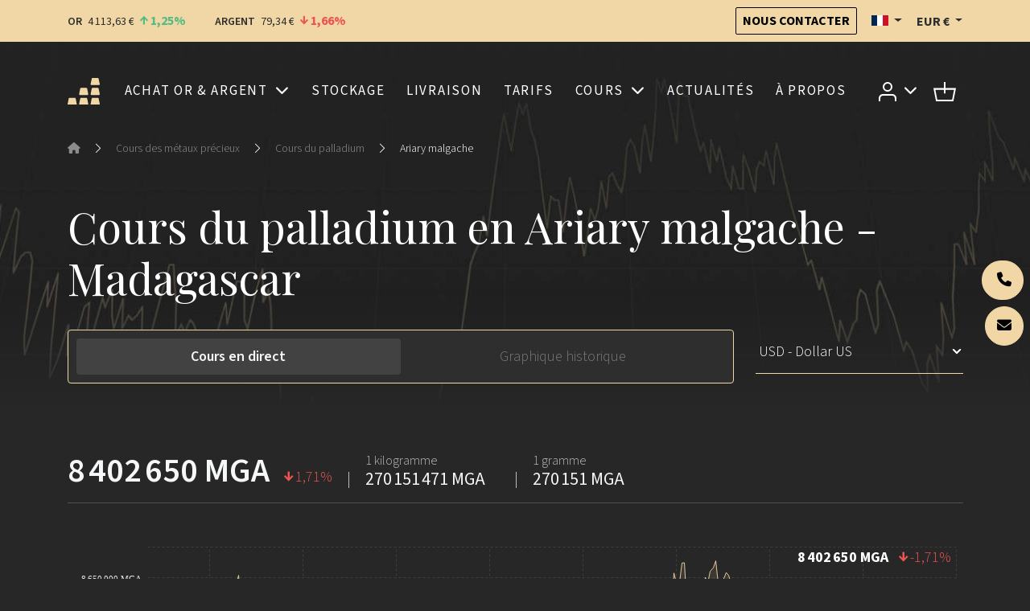

--- FILE ---
content_type: text/html; charset=UTF-8
request_url: https://or.fr/cours/palladium/mga
body_size: 19962
content:
<!DOCTYPE html>
<html prefix="og: http://ogp.me/ns# article: http://ogp.me/ns/article#" lang="fr"  xmlns:hx="http://purl.org/NET/hinclude">
    <head>
        <meta charset="utf-8">
        <meta name="viewport" content="width=device-width, initial-scale=1.0">
        <meta name="robots" content="index, follow">
        <meta http-equiv="Content-Type" content="text/html; charset=utf-8"/>
        <meta http-equiv="X-UA-Compatible" content="IE=edge" />
        
        <link rel="icon" href="/build/core/images/logo/favicon.20605c45.png" />
        <link rel="preconnect" href="https://fonts.googleapis.com">
        <link rel="preconnect" href="https://fonts.gstatic.com" crossorigin>
        <link href="https://fonts.googleapis.com/css2?family=Playfair+Display:wght@400..600&family=Source+Sans+3:wght@300;400;600;700&display=swap" rel="stylesheet">

        <link rel="canonical" href="https://or.fr/cours/palladium/mga">
        <!-- Google Tag Manager -->
        <script>
            (function(w,d,s,l,i){w[l]=w[l]||[];w[l].push({'gtm.start':
                    new Date().getTime(),event:'gtm.js'});var f=d.getElementsByTagName(s)[0],
                j=d.createElement(s),dl=l!='dataLayer'?'&l='+l:'';j.async=true;j.src=
                '//www.googletagmanager.com/gtm.js?id='+i+dl;f.parentNode.insertBefore(j,f);
            })(window,document,'script','dataLayer','GTM-M3J7F9');
        </script>
        <!-- End Google Tag Manager -->

            

    <link rel="alternate" type="application/xml" title="Or.fr - Flux RSS" href="/actualites.rss" />

    <title>Cours du palladium en Ariary malgache (MGA) - Prix en direct et graphique historique | Or.fr</title>

            <meta property="og:title" content="Cours du palladium en Ariary malgache (MGA) - Prix en direct et graphique historique | Or.fr" />
    
                    <meta property="og:image" content="/build/core/images/logo/fr/horizontal.720918a5.png" />
    
                
                    <meta name="description" content="Cours du palladium en MGA (Ariary malgache). Graphique historique et cotation en temps réel (prix au gramme, once, kilo) sur le LBMA, performances annuelles en Ariary malgache.">

                            <meta property="og:description" content="Cours du palladium en MGA (Ariary malgache). Graphique historique et cotation en temps réel (prix au gramme, once, kilo) sur le LBMA, performances annuelles en Ariary malgache.">
                                
                    <meta name="keywords" content="Palladium, XPD, Ariary malgache, MGA, Madagascar">

                        
            <!-- TrustBox script --> <script type="text/javascript" src="//widget.trustpilot.com/bootstrap/v5/tp.widget.bootstrap.min.js" async></script> <!-- End TrustBox script -->
    
            <meta name="smartbanner:enabled-platforms" content="none">
                                        

    <link rel="stylesheet" href="/build/front/881.b4e86c09.css?1768984177"><link rel="stylesheet" href="/build/front/main.6edbe88e.css?1768984177">

    <style>
        :root {
                                                                }
    </style>


    <link rel="stylesheet" href="/build/front/amcharts.f2ea9b5a.css?1768984177">

                                <script src="/bundles/fosjsrouting/js/router.min.js?1768984177"></script>
            <script src="/js/routing?callback=fos.Router.setData&amp;v=1768984177"></script>
        

    <script src="/build/front/runtime.5f799fff.js?1768984177"></script><script src="/build/front/172.6ab6ad9c.js?1768984177"></script><script src="/build/front/875.b827aac8.js?1768984177"></script><script src="/build/front/881.dc2c1b67.js?1768984177"></script><script src="/build/front/main.cb46da2d.js?1768984177"></script>

    <!-- Le HTML5 shim, for IE6-8 support of HTML5 elements -->
    <!--[if lt IE 9]>
    <script src="https://html5shim.googlecode.com/svn/trunk/html5.js"></script>
    <![endif]-->

            <script>
            $.getJSON( "/rich-snippet/local-business?showAggregateRating=0", function( data ) {
                $( "<script/>", {
                    "type": "application/ld+json",
                    "html": JSON.stringify(data)
                }).appendTo( "head" );
            });
        </script>
    

    <script src="/build/front/523.ba1bd4ac.js?1768984177"></script><script src="/build/front/amcharts.9ac55b00.js?1768984177"></script>


    <script>
        $(document).on('show.bs.tab', function (event) {
            let target = $(event.target).data('bs-target');
            $('#live-chart-title, #historical-chart-title').addClass('d-none');
            $('h1' + target + '-title').removeClass('d-none');
        });
    </script>
    </head>
    <body class="charts-background">
        <!-- Google Tag Manager (noscript) -->
        <noscript>
            <iframe src="//www.googletagmanager.com/ns.html?id=GTM-M3J7F9" height="0" width="0" style="display:none;visibility:hidden"></iframe>
        </noscript>
        <!-- End Google Tag Manager (noscript) -->
        

            
    <header id="top-header">
        <nav class="navbar bg-primary">
            <div class="container">
                <span data-ajax-url="/widget/live-prices/EUR"></span>

                <div class="align-items-center d-md-flex d-none">
                    <a class="btn btn-outline-dark btn-sm" href="/contact" title="Nous contacter">
                        Nous contacter
                    </a>
                    <div class="locale-switcher-wrapper mx-3">    <div class="dropdown">
    <button class="dropdown-toggle header-text" type="button" id="localeSwitcherButton" data-bs-toggle="dropdown" aria-expanded="false" title="Français">
        <span class="flag fi fi-fr" title="France"></span>
    </button>

            <ul class="dropdown-menu" aria-labelledby="localeSwitcherButton">
                            <li>
                    <a class="dropdown-item" href="//goldbroker.com/charts/palladium-price/mga">
                        <span class="mr-1">
                            <span class="flag fi fi-gb" title="Royaume-Uni"></span>
                        </span>
                        English
                    </a>
                </li>
                            <li>
                    <a class="dropdown-item" href="//de.goldbroker.com/charts/palladiumpreis/mga">
                        <span class="mr-1">
                            <span class="flag fi fi-de" title="Allemagne"></span>
                        </span>
                        Deutsch
                    </a>
                </li>
                    </ul>
    </div>

</div>
                    <div class="currency-switcher-wrapper">
                                                    <div class="dropdown">
    <button class="dropdown-toggle header-text " type="button" id="currencySwitcherButton" data-bs-toggle="dropdown" data-toggle="dropdown" aria-expanded="false" title="Euro">
        EUR
        €
    </button>

    <ul class="dropdown-menu" aria-labelledby="currencySwitcherButton">
                    <li>
                <a class="dropdown-item" href="/currency/switch/USD" title="Dollar US">
                    USD
                    $
                </a>
            </li>
                    <li>
                <a class="dropdown-item" href="/currency/switch/GBP" title="Livre sterling">
                    GBP
                    £
                </a>
            </li>
                    <li>
                <a class="dropdown-item" href="/currency/switch/CHF" title="Franc suisse">
                    CHF
                    
                </a>
            </li>
                    <li>
                <a class="dropdown-item" href="/currency/switch/CAD" title="Dollar canadien">
                    CAD
                    $
                </a>
            </li>
            </ul>
</div>

                                            </div>
                </div>
            </div>
        </nav>

                    
    <nav class="alert-message bg-danger">
        <div class="container text-center">
                
    
        </div>
    </nav>

        
            </header>

    
    
    
    <header id="main-header" class="">
        <div class="container">
            <nav id="main-nav">
                <div class="navbar navbar-expand-xl">
                    <a class="navbar-brand me-auto" href="/">
                        
        <img src="/build/core/images/logo/square.835b4266.svg"  class="d-block d-sm-none d-xl-block d-xxl-none square" alt="Plateforme d&#039;investissement OR.FR : achat, stockage, livraison d&#039;or physique">


                        
        <img src="/build/core/images/logo/fr/logo.3299d71d.svg"  class="d-none d-sm-block d-xl-none d-xxl-block" alt="Plateforme d&#039;investissement OR.FR : achat, stockage, livraison d&#039;or physique">


                    </a>

                                                                <ul class="navbar-nav d-block d-xl-none">
                            <li>
                                <button class="navbar-toggler collapsed caret" type="button" data-bs-toggle="collapse" data-bs-target="#user-menu-responsive-dropdown" aria-controls="user-menu-responsive-dropdown" aria-expanded="false" aria-label="Toggle user menu">
                                                        
        <img src="/build/front/images/svg/account.07348549.svg"  alt="Accédez à votre espace client">


            
                                </button>
                            </li>
                            <li>        <a class="nav-link position-relative" title="Panier" href="/panier">
    
        <img src="/build/front/images/svg/shop-icon.13605728.svg"  alt="Panier">


    
    </a>

    </li>
                        </ul>
                    
                    <button class="navbar-toggler collapsed ms-3" type="button" data-bs-toggle="collapse" data-bs-target="#main-menu" aria-controls="main-menu" aria-expanded="false" aria-label="Toggle main menu">
                        <span class="navbar-toggler-icon"></span>
                    </button>

                                        <div class="collapse navbar-collapse mx-3" id="main-menu" >
                                    
        
                    <ul class="navbar-nav w-100 justify-content-around  list-unstyled">
                    
    
        <li class="nav-item dropdown">                    <a href="#" title="Achat d’or et d’argent physiques" class="dropdown-toggle nav-link" data-bs-toggle="dropdown">    
        
            Achat or &amp; argent
    
    </a>

                
        
                    <ul class="dropdown-menu list-unstyled">
                    
    
        <li class="nav-item">                            
    
    <a href="/produits/acheter-or" title="Acheter des lingots et pièces d’or en ligne" class="nav-link">    
        
            Acheter de l&#039;or
    
    </a>

                
                    
                    <ul class=" list-unstyled level2">
                    
    
        <li class="nav-item">                            
    
    <a href="/produits/acheter-or/lingots-or" title="Achat de lingots d’or au meilleur prix" class="nav-link">    
        
            Lingots d&#039;or
    
    </a>

                
                    
    
        </li>
    
        
    
        <li class="nav-item">                            
    
    <a href="/produits/acheter-or/pieces-or" title="Achat de pièces d’or au meilleur prix" class="nav-link">    
        
            Pièces d&#039;or
    
    </a>

                
                    
    
        </li>
    

        </ul>
    
        </li>
    
        
    
        <li class="nav-item">                            
    
    <a href="/produits/acheter-argent" title="Acheter des lingots et pièces d’argent en ligne" class="nav-link">    
        
            Acheter de l&#039;argent
    
    </a>

                
                    
                    <ul class=" list-unstyled level2">
                    
    
        <li class="nav-item">                            
    
    <a href="/produits/acheter-argent/lingots-argent" title="Achat de lingots d’argent au meilleur prix" class="nav-link">    
        
            Lingots d&#039;argent
    
    </a>

                
                    
    
        </li>
    
        
    
        <li class="nav-item">                            
    
    <a href="/produits/acheter-argent/pieces-argent" title="Achat de pièces d’argent au meilleur prix" class="nav-link">    
        
            Pièces d&#039;argent
    
    </a>

                
                    
    
        </li>
    

        </ul>
    
        </li>
    

        </ul>
    
        </li>
    
        
    
        <li class="nav-item">                            
    
    <a href="/stockage-securise" title="Stockage sécurisé d’or et d’argent" class="nav-link">    
        
            Stockage
    
    </a>

                
        
    
        </li>
    
        
    
        <li class="nav-item">                            
    
    <a href="/livraison" title="Livraison d’or et d’argent à domicile" class="nav-link">    
        
            Livraison
    
    </a>

                
        
    
        </li>
    
        
    
        <li class="nav-item">                            
    
    <a href="/tarifs" title="Tarifs" class="nav-link">    
        
            Tarifs
    
    </a>

                
        
    
        </li>
    
        
    
        <li class="nav-item dropdown">                    <a href="#" title="Cours en direct et historique du prix des métaux précieux : or, argent, platine, palladium" class="dropdown-toggle nav-link" data-bs-toggle="dropdown">    
        
            Cours
    
    </a>

                
        
                    <ul class="dropdown-menu list-unstyled">
                    
    
        <li class="nav-item">                            
    
    <a href="/cours/or" title="Cours de l’or en direct – Historique du prix de l’or" class="nav-link">    
        
            Cours de l&#039;or
    
    </a>

                
                    
                    <ul class=" list-unstyled level2">
                    
    
        <li class="nav-item">                            
    
    <a href="/cours/or#live-chart" title="Cours spot de l’or – Graphique du prix de l’or en direct" class="nav-link">    
        
            Cours spot
    
    </a>

                
                    
    
        </li>
    
        
    
        <li class="nav-item">                            
    
    <a href="/cours/or#historical-chart" title="Historique et performances du cours de l’or" class="nav-link">    
        
            Graphique historique
    
    </a>

                
                    
    
        </li>
    

        </ul>
    
        </li>
    
        
    
        <li class="nav-item">                            
    
    <a href="/cours/argent" title="Cours de l’argent en direct – Historique du prix de l’argent" class="nav-link">    
        
            Cours de l&#039;argent
    
    </a>

                
                    
                    <ul class=" list-unstyled level2">
                    
    
        <li class="nav-item">                            
    
    <a href="/cours/argent#live-chart" title="Cours spot de l’argent – Graphique du prix de l’argent en direct" class="nav-link">    
        
            Cours spot
    
    </a>

                
                    
    
        </li>
    
        
    
        <li class="nav-item">                            
    
    <a href="/cours/argent#historical-chart" title="Historique et performances du cours de l’argent" class="nav-link">    
        
            Graphique historique
    
    </a>

                
                    
    
        </li>
    

        </ul>
    
        </li>
    
        
    
        <li class="nav-item">                <span>    
        
            Ratios
    
    </span>
                
                    
                    <ul class=" list-unstyled level2">
                    
    
        <li class="nav-item">                            
    
    <a href="/cours/ratio/or/argent" title="Ratio or/argent" class="nav-link">    
        
            Ratio or/argent
    
    </a>

                
                    
    
        </li>
    
        
    
        <li class="nav-item">                            
    
    <a href="/cours/ratio/or/bitcoin" title="Ratio or/bitcoin" class="nav-link">    
        
            Ratio or/bitcoin
    
    </a>

                
                    
    
        </li>
    

        </ul>
    
        </li>
    

        </ul>
    
        </li>
    
        
    
        <li class="nav-item">                            
    
    <a href="/actualites" title="Actualité du marché des métaux précieux" class="nav-link">    
        
            Actualités
    
    </a>

                
        
    
        </li>
    
        
    
        <li class="nav-item">                            
    
    <a href="/qui-sommes-nous" title="À propos" class="nav-link">    
        
            À propos
    
    </a>

                
        
    
        </li>
    

        </ul>
    



                        <div class="align-items-center d-flex gap-3 d-md-none pt-2 border-top border-grey">
                            <div class="locale-switcher-wrapper">
                                    <div class="dropdown">
    <button class="dropdown-toggle header-text" type="button" id="localeSwitcherButton" data-bs-toggle="dropdown" aria-expanded="false" title="Français">
        <span class="flag fi fi-fr" title="France"></span>
    </button>

            <ul class="dropdown-menu" aria-labelledby="localeSwitcherButton">
                            <li>
                    <a class="dropdown-item" href="//goldbroker.com/charts/palladium-price/mga">
                        <span class="mr-1">
                            <span class="flag fi fi-gb" title="Royaume-Uni"></span>
                        </span>
                        English
                    </a>
                </li>
                            <li>
                    <a class="dropdown-item" href="//de.goldbroker.com/charts/palladiumpreis/mga">
                        <span class="mr-1">
                            <span class="flag fi fi-de" title="Allemagne"></span>
                        </span>
                        Deutsch
                    </a>
                </li>
                    </ul>
    </div>


                            </div>
                            <div class="currency-switcher-wrapper">
                                                                    <div class="dropdown">
    <button class="dropdown-toggle header-text " type="button" id="currencySwitcherButton" data-bs-toggle="dropdown" data-toggle="dropdown" aria-expanded="false" title="Euro">
        EUR
        €
    </button>

    <ul class="dropdown-menu" aria-labelledby="currencySwitcherButton">
                    <li>
                <a class="dropdown-item" href="/currency/switch/USD" title="Dollar US">
                    USD
                    $
                </a>
            </li>
                    <li>
                <a class="dropdown-item" href="/currency/switch/GBP" title="Livre sterling">
                    GBP
                    £
                </a>
            </li>
                    <li>
                <a class="dropdown-item" href="/currency/switch/CHF" title="Franc suisse">
                    CHF
                    
                </a>
            </li>
                    <li>
                <a class="dropdown-item" href="/currency/switch/CAD" title="Dollar canadien">
                    CAD
                    $
                </a>
            </li>
            </ul>
</div>

                                                            </div>
                        </div>
                    </div>

                                        <ul class="navbar-nav align-items-center d-none d-xl-flex">
                        <li class="nav-item dropdown">
                            <a class="nav-link dropdown-toggle" href="#" id="user-menu-dropdown" data-bs-toggle="dropdown" aria-expanded="false" data-bs-auto-close="outside">
                                                    
        <img src="/build/front/images/svg/account.07348549.svg"  alt="Accédez à votre espace client">


            
                            </a>
                            <ul class="dropdown-menu dropdown-menu-end" aria-labelledby="user-menu-dropdown">
                                <li>
                                                        <li class="login-dropdown">
                <div class="text-center h4">Accédez à votre espace client</div>

                <form action="/login" method="post" class="mb-4">
    
    
    <div class="form-group form-floating">
                <input class="form-control" type="text" id="email_1477924276" name="_username" required="required" placeholder=" " value="" />
        <label class="form-label" for="email_1477924276">Email</label>
    </div>
    <div class="form-group form-floating input-group">
                <input class="form-control" type="password" id="password_1477924276" name="_password" required="required" placeholder=" " />
        <label class="form-label" for="password_1477924276">Mot de passe</label>
        <button type="button" class="btn show-password" title="Afficher">
            <i class="fas fa-eye"></i>
        </button>
    </div>

    <div class="text-right mb-4">
        <a href="/mot-de-passe-oublie">Mot de passe oublié ?</a>
    </div>

    <div class="form-group my-4">
        <button type="submit" class="btn btn-primary w-100">
            Connexion
        </button>
    </div>
</form>

<p class="heading-liner mb-4">Pas encore de compte Or.fr ?</p>

<a class="btn btn-outline-primary btn-create-account w-100" href="/inscription">
    Créer un compte
</a>

            </li>
            
                                </li>
                            </ul>
                        </li>
                        <li class="nav-item">
                                    <a class="nav-link position-relative" title="Panier" href="/panier">
    
        <img src="/build/front/images/svg/shop-icon.13605728.svg"  alt="Panier">


    
    </a>

    
                        </li>
                    </ul>
                </div>

                                                    <div class="navbar d-xl-none">
                        <div class="collapse navbar-collapse" id="user-menu-responsive-dropdown">
                            <div class="navbar-nav">
                                                    <li class="login-dropdown">
                <div class="text-center h4">Accédez à votre espace client</div>

                <form action="/login" method="post" class="mb-4">
    
    
    <div class="form-group form-floating">
                <input class="form-control" type="text" id="email_1477924276" name="_username" required="required" placeholder=" " value="" />
        <label class="form-label" for="email_1477924276">Email</label>
    </div>
    <div class="form-group form-floating input-group">
                <input class="form-control" type="password" id="password_1477924276" name="_password" required="required" placeholder=" " />
        <label class="form-label" for="password_1477924276">Mot de passe</label>
        <button type="button" class="btn show-password" title="Afficher">
            <i class="fas fa-eye"></i>
        </button>
    </div>

    <div class="text-right mb-4">
        <a href="/mot-de-passe-oublie">Mot de passe oublié ?</a>
    </div>

    <div class="form-group my-4">
        <button type="submit" class="btn btn-primary w-100">
            Connexion
        </button>
    </div>
</form>

<p class="heading-liner mb-4">Pas encore de compte Or.fr ?</p>

<a class="btn btn-outline-primary btn-create-account w-100" href="/inscription">
    Créer un compte
</a>

            </li>
            
                            </div>
                        </div>
                    </div>
                            </nav>
        </div>
    </header>

                    <header class="auto-padding-top ">
        <div class="container">
            
                                                    <nav aria-label="breadcrumb">
        <ol class="breadcrumb mb-5">
                            <li class="breadcrumb-item">
                                            <a href="/">
                                            <span><i class="fas fa-home"></i></span>
                                            </a>
                                    </li>
                                    <li class="separator"><i class="bi bi-chevron-right"></i></li>
                                            <li class="breadcrumb-item">
                                            <a href="/cours">
                                            <span>Cours des métaux précieux</span>
                                            </a>
                                    </li>
                                    <li class="separator"><i class="bi bi-chevron-right"></i></li>
                                            <li class="breadcrumb-item">
                                            <a href="/cours/palladium">
                                            <span>Cours du palladium</span>
                                            </a>
                                    </li>
                                    <li class="separator"><i class="bi bi-chevron-right"></i></li>
                                            <li class="breadcrumb-item">
                                            <span>Ariary malgache</span>
                                    </li>
                                    </ol>
    </nav>

                            
            
            
                                
        
        
        
        
    
                    </div>

        <div id="header-content"></div>
    </header>

    
    
    
            
        
        <div class="">
            <div class="ajax-target">
                <div class="container">
                    <h1 id="live-chart-title" >
                                    Cours du palladium en Ariary malgache - Madagascar                            </h1>
                    <h1 id="historical-chart-title" class="d-none">
                                    Cours du palladium en Ariary malgache - Madagascar                            </h1>
            </div>

        <div class="container">
        <div class="row">
            <div class="col-md-3 order-md-last">
                <div class="" id="charts-currency-switcher">
                    
<form name="chart_currency_switcher" method="post" action="/cours/devise" data-toggle="submit"><div id="chart_currency_switcher_0" data-toggle="submit">    
                
    <div class="form-group"><select id="chart_currency_switcher_0_currency" name="chart_currency_switcher[currency]" class="input-currency form-select">            <option value="EUR">EUR - Euro</option><option value="USD">USD - Dollar US</option><option value="GBP">GBP - Livre sterling</option><option value="CHF">CHF - Franc suisse</option><option value="CAD">CAD - Dollar canadien</option><option disabled="disabled">-------------------</option>
                <option value="AED">AED - Dirham des Émirats arabes unis</option><option value="ANG">ANG - Florin antillais</option><option value="ARS">ARS - Peso argentin</option><option value="AUD">AUD - Dollar australien</option><option value="AWG">AWG - Florin arubais</option><option value="AZN">AZN - Manat azéri</option><option value="BAM">BAM - Mark convertible bosniaque</option><option value="BBD">BBD - Dollar barbadien</option><option value="BDT">BDT - Taka bangladeshi</option><option value="BGN">BGN - Lev bulgare</option><option value="BMD">BMD - Dollar bermudien</option><option value="BOB">BOB - Boliviano bolivien</option><option value="BRL">BRL - Réal brésilien</option><option value="BSD">BSD - Dollar bahaméen</option><option value="BTC">BTC - Bitcoin</option><option value="BYN">BYN - Rouble biélorusse</option><option value="BZD">BZD - Dollar bélizéen</option><option value="CAD">CAD - Dollar canadien</option><option value="CDF">CDF - Franc congolais</option><option value="CHF">CHF - Franc suisse</option><option value="CLF">CLF - Unité d’investissement chilienne</option><option value="CLP">CLP - Peso chilien</option><option value="CNH">CNH - Yuan renminbi chinois</option><option value="CNY">CNY - Yuan renminbi chinois</option><option value="COP">COP - Peso colombien</option><option value="CRC">CRC - Colón costaricain</option><option value="CUP">CUP - Peso cubain</option><option value="CVE">CVE - Escudo capverdien</option><option value="CZK">CZK - Couronne tchèque</option><option value="DJF">DJF - Franc djiboutien</option><option value="DKK">DKK - Couronne danoise</option><option value="DOP">DOP - Peso dominicain</option><option value="DZD">DZD - Dinar algérien</option><option value="EGP">EGP - Livre égyptienne</option><option value="EUR">EUR - Euro</option><option value="FJD">FJD - Dollar fidjien</option><option value="GBP">GBP - Livre sterling</option><option value="GIP">GIP - Livre de Gibraltar</option><option value="GTQ">GTQ - Quetzal guatémaltèque</option><option value="GYD">GYD - Dollar du Guyana</option><option value="HKD">HKD - Dollar de Hong Kong</option><option value="HRK">HRK - Kuna croate</option><option value="HUF">HUF - Forint hongrois</option><option value="IDR">IDR - Roupie indonésienne</option><option value="ILS">ILS - Nouveau shekel israélien</option><option value="INR">INR - Roupie indienne</option><option value="IRR">IRR - Riyal iranien</option><option value="ISK">ISK - Couronne islandaise</option><option value="JMD">JMD - Dollar jamaïcain</option><option value="JPY">JPY - Yen japonais</option><option value="KES">KES - Shilling kényan</option><option value="KGS">KGS - Som kirghize</option><option value="KHR">KHR - Riel cambodgien</option><option value="KRW">KRW - Won sud-coréen</option><option value="KWD">KWD - Dinar koweïtien</option><option value="KYD">KYD - Dollar des îles Caïmans</option><option value="KZT">KZT - Tenge kazakh</option><option value="LAK">LAK - Kip laotien</option><option value="LBP">LBP - Livre libanaise</option><option value="LYD">LYD - Dinar libyen</option><option value="MAD">MAD - Dirham marocain</option><option value="MGA">MGA - Ariary malgache</option><option value="MKD">MKD - Denar macédonien</option><option value="MNT">MNT - Tugrik mongol</option><option value="MOP">MOP - Pataca macanaise</option><option value="MUR">MUR - Roupie mauricienne</option><option value="MVR">MVR - Rufiyaa maldivienne</option><option value="MXN">MXN - Peso mexicain</option><option value="MXV">MXV - Unité de conversion mexicaine (UDI)</option><option value="MYR">MYR - Ringgit malais</option><option value="NIO">NIO - Córdoba oro nicaraguayen</option><option value="NOK">NOK - Couronne norvégienne</option><option value="NZD">NZD - Dollar néo-zélandais</option><option value="OMR">OMR - Riyal omanais</option><option value="PAB">PAB - Balboa panaméen</option><option value="PEN">PEN - Sol péruvien</option><option value="PGK">PGK - Kina papouan-néo-guinéen</option><option value="PHP">PHP - Peso philippin</option><option value="PKR">PKR - Roupie pakistanaise</option><option value="PLN">PLN - Zloty polonais</option><option value="PYG">PYG - Guaraní paraguayen</option><option value="QAR">QAR - Riyal qatari</option><option value="RON">RON - Leu roumain</option><option value="RSD">RSD - Dinar serbe</option><option value="RUB">RUB - Rouble russe</option><option value="SAR">SAR - Riyal saoudien</option><option value="SBD">SBD - Dollar des îles Salomon</option><option value="SCR">SCR - Roupie des Seychelles</option><option value="SEK">SEK - Couronne suédoise</option><option value="SGD">SGD - Dollar de Singapour</option><option value="SHP">SHP - Livre de Sainte-Hélène</option><option value="THB">THB - Baht thaïlandais</option><option value="TMT">TMT - Nouveau manat turkmène</option><option value="TND">TND - Dinar tunisien</option><option value="TRY">TRY - Livre turque</option><option value="TTD">TTD - Dollar de Trinité-et-Tobago</option><option value="TWD">TWD - Nouveau dollar taïwanais</option><option value="TZS">TZS - Shilling tanzanien</option><option value="UAH">UAH - Hryvnia ukrainienne</option><option value="USD" selected="selected">USD - Dollar US</option><option value="UYU">UYU - Peso uruguayen</option><option value="UZS">UZS - Sum ouzbek</option><option value="VES">VES - Bolivar vénézuélien</option><option value="VND">VND - Dông vietnamien</option><option value="XAF">XAF - Franc CFA (BEAC)</option><option value="XCD">XCD - Dollar des Caraïbes orientales</option><option value="XOF">XOF - Franc CFA (BCEAO)</option><option value="XPF">XPF - Franc CFP</option><option value="YER">YER - Riyal yéménite</option><option value="ZAR">ZAR - Rand sud-africain</option></select>    
                
    </div><input type="hidden" id="chart_currency_switcher_0_target" name="chart_currency_switcher[target]" value="goldbroker_front_chart_xpd" /><input type="hidden" id="chart_currency_switcher_0_fragment" name="chart_currency_switcher[fragment]" /><div class="form-group text-center"><button type="submit" id="chart_currency_switcher_0_submit" name="chart_currency_switcher[submit]" class="no-js btn">Ok</button></div><input type="hidden" id="chart_currency_switcher_0__token" name="chart_currency_switcher[_token]" data-controller="csrf-protection" value="csrf-token" /></div></form>

                </div>
            </div>
            <div class="col-md-9">
                <ul class="nav nav-pills nav-bordered" role="tablist">
                    <li class="nav-item" role="presentation">
                        <a class="nav-link active" data-bs-toggle="pill"  data-bs-target="#live-chart" role="tab" aria-controls="live-chart" aria-selected="true" title="Cours en direct" aria-label="Cours en direct">
                            Cours en direct
                        </a>
                    </li>
                    <li class="nav-item" role="presentation">
                        <a class="nav-link" data-bs-toggle="pill" data-bs-target="#historical-chart" role="tab" aria-controls="historical-chart" aria-selected="false" title="Graphique historique" aria-label="Graphique historique">
                            Graphique historique
                        </a>
                    </li>
                </ul>
            </div>
        </div>
    </div>

        <div class="tab-content p-0">
                <div class="tab-pane show active no-scroll" id="live-chart" role="tabpanel" aria-labelledby="live-chart">
            <section>
                <div class="container">
                    <span data-ajax-url="/widget/live-table/XPD/MGA"></span>
                    <div class="pb-5">
                        <div class="ajax-target">
                    
    <div
        id="chart_326058606"
        class="chart chart-live"
        data-action="live"
        data-data-url="/api/spot-prices?metal=XPD&amp;currency=MGA&amp;weight_unit=oz&amp;boundaries=1"
        data-currency="MGA"
        data-metal="XPD"
        data-value-title="Prix de l&#039;once de palladium"
        data-watermark="/build/core/images/logo/fr/horizontal.cb4d260a.svg"
        data-watermark-url="https://or.fr/"
            >
        <div class="alert alert-info">
            Activer Javascript pour afficher le <a href="/cours/palladium#live-chart">cours du palladium</a>
        </div>
    </div>

            <span class="well markets-closed" data-chart-id="chart_326058606">
            <p class="text-center lead">
                Marchés fermés
            </p>
            <p class="text-center">Dernière cotation : <span class="text-center closing-spot-price"></span></p>
        </span>
    
        <script>
        $(document).ready(function () {
            $('#chart_326058606').chart();
        });
    </script>

</div>

                    </div>

                    <div class="read-more-69710d60c1c84 collapse collapse-more">
                            <p>Le cours du palladium affiché ci-dessus est actualisé toutes les minutes.</p>

                        <p>Les données sont récupérées en continu 24h/24, 5j/7 sur les principales places de marchés (LBMA, NYMEX, GLOBEX, HONG KONG).</p><p>Le cours "spot" est le prix de référence d'une once "troy" l'unité de mesure officielle sur le marché professionnel pour les opérations au comptant. Une once troy équivaut à 31,1035 grammes.</p><p>Avec Or.fr vous achetez et vendez sur la base du cours spot en Euros, US Dollar, Franc Suisse, Livre sterling et Dollar canadien.</p>
                        <p></p>
                    
</div>

<div class="text-center">
    <button class="btn btn-link" type="button" data-bs-toggle="collapse" data-bs-target=".read-more-69710d60c1c84" aria-expanded="false" aria-controls="read-more-69710d60c1c84">
        <span class="read-more-69710d60c1c84 collapse show">
            Lire la suite<i class="bi bi-chevron-down ms-1"></i>
        </span>
        <span class="read-more-69710d60c1c84 collapse">
            Réduire<i class="bi bi-chevron-up ms-1"></i>
        </span>
    </button>
</div>

                        <div class="text-center mt-5">
        <a href="/inscription" class="btn btn-outline-primary btn-create-account">Créer un compte</a>
    </div>

                </div>
            </section>

            <section class="bg-grey">
                <div class="container">
                    
<a id="prices_today"></a>
<h2 class="text-center">Prix du palladium aujourd&#039;hui</h2>

<div class="table-responsive">
    <table class="table bg-secondary">
        <thead>
            <tr>
                <th>Devise</th>
                <th>Performance</th>
                <th>1 once <small>(31,10 grammes)</small></th>
                <th>1 kilogramme</th>
                <th>1 gramme</th>
            </tr>
        </thead>
        <tbody>
                                            <tr>
                    <td><a href="/cours/palladium/eur#live-chart">Euro (EUR)</a></td>
                    <td>
                                                <span class="performance-down">1,31</span>
                    </td>
                    <td>1 581,42 €</td>
                    <td>50 843,83 €</td>
                    <td>50,84 €</td>
                </tr>
                                            <tr>
                    <td><a href="/cours/palladium/usd#live-chart">Dollar US (USD)</a></td>
                    <td>
                                                <span class="performance-down">1,46</span>
                    </td>
                    <td>1 851,28 $US</td>
                    <td>59 520,03 $US</td>
                    <td>59,52 $US</td>
                </tr>
                                            <tr>
                    <td><a href="/cours/palladium/gbp#live-chart">Livre sterling (GBP)</a></td>
                    <td>
                                                <span class="performance-down">1,41</span>
                    </td>
                    <td>1 378,08 £GB</td>
                    <td>44 306,30 £GB</td>
                    <td>44,31 £GB</td>
                </tr>
                                            <tr>
                    <td><a href="/cours/palladium/chf#live-chart">Franc suisse (CHF)</a></td>
                    <td>
                                                <span class="performance-down">1,11</span>
                    </td>
                    <td>1 468,05 CHF</td>
                    <td>47 198,90 CHF</td>
                    <td>47,20 CHF</td>
                </tr>
                                            <tr>
                    <td><a href="/cours/palladium/aud#live-chart">Dollar australien (AUD)</a></td>
                    <td>
                                                <span class="performance-down">1,74</span>
                    </td>
                    <td>2 740,98 $AU</td>
                    <td>88 124,55 $AU</td>
                    <td>88,12 $AU</td>
                </tr>
                                            <tr>
                    <td><a href="/cours/palladium/cad#live-chart">Dollar canadien (CAD)</a></td>
                    <td>
                                                <span class="performance-down">1,60</span>
                    </td>
                    <td>2 558,01 $CA</td>
                    <td>82 241,93 $CA</td>
                    <td>82,24 $CA</td>
                </tr>
                                            <tr>
                    <td><a href="/cours/palladium/cny#live-chart">Yuan renminbi chinois (CNY)</a></td>
                    <td>
                                                <span class="performance-down">1,32</span>
                    </td>
                    <td>12 902,50 CNY</td>
                    <td>414 825,01 CNY</td>
                    <td>414,83 CNY</td>
                </tr>
                                            <tr>
                    <td><a href="/cours/palladium/inr#live-chart">Roupie indienne (INR)</a></td>
                    <td>
                                                <span class="performance-down">0,86</span>
                    </td>
                    <td>169 746,00 ₹</td>
                    <td>5 457 460,63 ₹</td>
                    <td>5 457,46 ₹</td>
                </tr>
                                            <tr>
                    <td><a href="/cours/palladium/jpy#live-chart">Yen japonais (JPY)</a></td>
                    <td>
                                                <span class="performance-down">1,42</span>
                    </td>
                    <td>292 939,00 JPY</td>
                    <td>9 418 207,55 JPY</td>
                    <td>9 418,21 JPY</td>
                </tr>
                    </tbody>
    </table>
</div>


                        <div class="text-center mt-5">
        <a href="/inscription" class="btn btn-outline-primary btn-create-account">Créer un compte</a>
    </div>

                </div>
            </section>

            <section>
                                <h2 class="text-center">
                                            Acheter du palladium en ligne au cours du jour
                                    </h2>
                <div class="cart-products-carousel mt-5">
                    
                </div>
            
            </section>

            <section class="position-relative bg-grey">
                <div class="container">
                    <div class="articles-container">
                        <div class="d-flex">
                            <span class="article-text">Actus</span>
                            <div class="actus-text">Ne manquez rien de l&#039;actualité du marché des métaux précieux afin de prendre des décisions de placement éclairées.</div>
                            <a class="btn btn-outline-primary" href="/actualites" title="Voir tous les articles">
                                Voir tous les articles
                            </a>
                        </div>
                    </div>

                    <div class="actus-card">
    <div class="owl-carousel articles-carousel">
                    
        
<div class="article" data-flipped="off" style="background-image: linear-gradient(rgba(0, 0, 0, 0.5), rgba(0, 0, 0, 0.5)), url('https://aheadoftheherd.com/wp-content/uploads/2024/08/firefly-silver-china-flag.gif'), url('https://aheadoftheherd.com/wp-content/uploads/2024/08/firefly-silver-china-flag.gif');">
        <span class="article-card-text" style="opacity: 1; display: inline; z-index: 10;">La Chine, maître absolu du marché de l&#039;argent</span>
    <span class="small-text" style="text-align:center; display:none">La Chine apparaît aujourd’hui comme le maître absolu du marché de l’argent. Les directives récemment publiées par Pékin montrent clairement sa volonté de reprendre le contrôle total de ce marché et de réévaluer le prix du métal vers des...</span>
    <span class="article-author" style="opacity: 1; display: inline; z-index: 10;">Cyrille Jubert | 20 janv. 2026</span>
    <a href="/actualites/chine-maitre-absolu-marche-argent-metal-3660" class="btn btn-outline-primary w-75" style="display: none" title="Lire &quot;La Chine, maître absolu du marché de l&#039;argent&quot;">
        <span>Lire l&#039;article</span>
    </a>
</div>

                    
            
<div class="article" data-flipped="off" style="background-image: linear-gradient(rgba(0, 0, 0, 0.5), rgba(0, 0, 0, 0.5)), url('https://or.fr/media/cache/large_webp/logo/696a102736982142235754.webp'), url('https://or.fr/media/cache/large/logo/696a102736982142235754.jpg');">
        <span class="article-card-text" style="opacity: 1; display: inline; z-index: 10;">Les ratios de l’or annoncent des prix largement plus élevés</span>
    <span class="small-text" style="text-align:center; display:none">Cette semaine, nous allons examiner comment deux graphiques du ratio or/argent révèlent un marché haussier séculaire qui dispose encore d'une grande marge de progression et qui, en réalité, n'en est peut-être qu'à ses débuts.</span>
    <span class="article-author" style="opacity: 1; display: inline; z-index: 10;">Mike Roy | 19 janv. 2026</span>
    <a href="/actualites/ratios-cours-or-annoncent-prix-largement-plus-eleves-3658" class="btn btn-outline-primary w-75" style="display: none" title="Lire &quot;Les ratios de l’or annoncent des prix largement plus élevés&quot;">
        <span>Lire l&#039;article</span>
    </a>
</div>

                    
            
<div class="article" data-flipped="off" style="background-image: linear-gradient(rgba(0, 0, 0, 0.5), rgba(0, 0, 0, 0.5)), url('https://or.fr/media/cache/large_webp/logo/6968f5a3b8196670599397.webp'), url('https://or.fr/media/cache/large/logo/6968f5a3b8196670599397.jpg');">
        <span class="article-card-text" style="opacity: 1; display: inline; z-index: 10;">La finance célèbre 2025, l’or price déjà 2026</span>
    <span class="small-text" style="text-align:center; display:none">Le montée de l’optimisme financier intervient au moment même où l’économie réelle commence à se retourner. Historiquement, ce type de dynamique précède les récessions. Dans ce contexte, l’or ne reflète pas une crise passée ; il assure co...</span>
    <span class="article-author" style="opacity: 1; display: inline; z-index: 10;">Laurent Maurel | 16 janv. 2026</span>
    <a href="/actualites/finance-celebre-2025-or-price-deja-2026-3657" class="btn btn-outline-primary w-75" style="display: none" title="Lire &quot;La finance célèbre 2025, l’or price déjà 2026&quot;">
        <span>Lire l&#039;article</span>
    </a>
</div>

                    
            
<div class="article" data-flipped="off" style="background-image: linear-gradient(rgba(0, 0, 0, 0.5), rgba(0, 0, 0, 0.5)), url('https://or.fr/media/cache/large_webp/logo/6967dbb5e0078351283722.webp'), url('https://or.fr/media/cache/large/logo/6967dbb5e0078351283722.jpg');">
        <span class="article-card-text" style="opacity: 1; display: inline; z-index: 10;">Un yuan indexé à l’or en 2026 ?</span>
    <span class="small-text" style="text-align:center; display:none">Comme chaque début d’année, Saxo Bank dévoile ses “prévisions chocs”: Pékin lancerait un yuan offshore indexé sur l’or, qui deviendrait ainsi une devise de confiance, d’échange et de réserve qui concurrencerait directement le dollar.</span>
    <span class="article-author" style="opacity: 1; display: inline; z-index: 10;">Philippe Herlin | 15 janv. 2026</span>
    <a href="/actualites/previsions-chocs-saxo-banque-2026-yuan-indexe-or-3656" class="btn btn-outline-primary w-75" style="display: none" title="Lire &quot;Un yuan indexé à l’or en 2026 ?&quot;">
        <span>Lire l&#039;article</span>
    </a>
</div>

            </div>
</div>

                </div>
            </section>

            <section class="pb-0">
                                <div class="container">
                    <h2 class="text-center mb-0">
                                                    Ne courez plus après les cours du palladium !
                                            </h2>

                    <div class="row">
                        <div class="col-lg-7 col-xl-8 d-flex flex-column justify-content-between" style="padding-top: 60px;">
                            <span class="small-text">
                                <p>Téléchargez gratuitement <a href="/application-mobile-iphone-android">l’application mobile Or.fr</a> sur votre iPhone ou smartphone Android : cours de l’or et cours de l’argent en direct, performances en temps réel, graphiques historiques de prix, actualités, interviews et vidéos, espace client… Ne manquez rien de l’actualité du marché des métaux précieux !</p>

                            </span>

                            <div class="d-flex flex-column align-items-center my-3 gap-3 d-lg-block">
                                            <a href="https://apps.apple.com/fr/app/id951722599" target="_blank" class="mx-1 text-decoration-none" title="sur Apple Store">
        
        <img src="/build/front/images/app-stores/apple/fr/badge.63e1bb33.svg"  class="social-media" alt="sur Apple Store" width="164" height="49">


    </a>

            <a href="https://play.google.com/store/apps/details?id=com.tag.goldbroker" target="_blank" class="mx-1 text-decoration-none" title="sur Google Play">
        
        <img src="/build/front/images/app-stores/google/fr/badge.81fcb7d7.svg"  class="social-media" alt="sur Google Play" width="164" height="49">


    </a>

                            </div>

                            <hr>

                            <p><p>Webmaster, utilisez <a href="/widget/or">nos widgets</a> pour afficher le cours de l'or directement sur votre site dans la devise de votre choix.</p>

<p>Vous utilisez Wordpress ? Téléchargez le <a href="https://wordpress.org/plugins/gold-price-chart-widget/">plugin Live Gold Price &amp; Silver Price Charts Widgets</a>.</p>
</p>
                        </div>
                        <div class="col-lg-5 col-xl-4 order-lg-first d-flex justify-content-center align-items-end">
                            
        <picture>
        <source srcset="https://or.fr/media/cache/default_webp/build/front/images/iphone-app.89648b4c.webp" type="image/webp">
            <img src="https://or.fr/media/cache/default/build/front/images/iphone-app.89648b4c.png"  alt="L&#039;application mobile de Or.fr">

    </picture>

                        </div>
                    </div>
                </div>
            
            </section>
        </div>

                <div class="tab-pane no-scroll" id="historical-chart" role="tabpanel" aria-labelledby="historical-chart">
            <section>
                <div class="container">
                    <div class="row justify-content-md-center mb-5">
                        <div class="pb-5 mb-4">
                            <div class="ajax-target">
                    
    <div
        id="chart_524504953"
        class="chart chart-historical"
        data-action="historical"
        data-data-url="/api/historical-spot-prices?metal=XPD&amp;currency=MGA&amp;weight_unit=oz"
        data-currency="MGA"
        data-metal="XPD"
        data-value-title="Prix de l&#039;once de palladium"
        data-watermark="/build/core/images/logo/fr/horizontal.cb4d260a.svg"
        data-watermark-url="https://or.fr/"
            >
        <div class="alert alert-info">
            Activer Javascript pour afficher le <a href="/cours/palladium#historical-chart">cours du palladium</a>
        </div>
    </div>

    
        <script>
        $(document).ready(function () {
            $('#chart_524504953').chart();
        });
    </script>

</div>

                        </div>
                    </div>

                    <div class="table-responsive">
                        <table class="table">
                            <tr>
                                <th></th>
                                                                    <th class="text-center">5 jours</th>
                                                                    <th class="text-center">1 mois</th>
                                                                    <th class="text-center">YTD</th>
                                                                    <th class="text-center">1 an</th>
                                                                    <th class="text-center">5 ans</th>
                                                                    <th class="text-center">10 ans</th>
                                                                    <th class="text-center">Max</th>
                                                            </tr>
                            <tr>
                                <th>
                                    Prix de l&#039;once de palladium (MGA)
                                </th>
                                                                    <td class="text-center">
                                        <span class="performance-up">4,09</span>
                                    </td>
                                                                    <td class="text-center">
                                        <span class="performance-up">9,79</span>
                                    </td>
                                                                    <td class="text-center">
                                        <span class="performance-up">15,31</span>
                                    </td>
                                                                    <td class="text-center">
                                        <span class="performance-up">87,43</span>
                                    </td>
                                                                    <td class="text-center">
                                        <span class="performance-down">5,54</span>
                                    </td>
                                                                    <td class="text-center">
                                        <span class="performance-up">430,82</span>
                                    </td>
                                                                    <td class="text-center">
                                        <span class="performance-up">926,44</span>
                                    </td>
                                                            </tr>
                        </table>
                    </div>

                        <div class="text-center mt-5">
        <a href="/inscription" class="btn btn-outline-primary btn-create-account">Créer un compte</a>
    </div>

                </div>
            </section>

            <section class="bg-grey">
                <div class="container">
                    <a id="annual_performances"></a>
<h2 class="text-center">Performances annuelles du palladium</h2>

<div class="table-responsive">
    <table class="table bg-secondary">
        <thead>
            <tr>
                <th>Année</th>
                                    <th class="text-center">EUR</th>
                                    <th class="text-center">USD</th>
                                    <th class="text-center">GBP</th>
                                    <th class="text-center">CHF</th>
                                    <th class="text-center">AUD</th>
                                    <th class="text-center">CAD</th>
                                    <th class="text-center">CNY</th>
                                    <th class="text-center">INR</th>
                                    <th class="text-center">JPY</th>
                            </tr>
        </thead>
        <tbody>
                            <tr>
                    <td>2011</td>
                                            <td class="text-center">
                            <span class="performance-down">16,35</span>
                        </td>
                                            <td class="text-center">
                            <span class="performance-down">18,79</span>
                        </td>
                                            <td class="text-center">
                            <span class="performance-down">18,58</span>
                        </td>
                                            <td class="text-center">
                            <span class="performance-down">18,59</span>
                        </td>
                                            <td class="text-center">
                            <span class="performance-down">18,94</span>
                        </td>
                                            <td class="text-center">
                            <span class="performance-na">N/A</span>
                        </td>
                                            <td class="text-center">
                            <span class="performance-down">21,87</span>
                        </td>
                                            <td class="text-center">
                            <span class="performance-down">2,87</span>
                        </td>
                                            <td class="text-center">
                            <span class="performance-down">22,98</span>
                        </td>
                                    </tr>
                            <tr>
                    <td>2012</td>
                                            <td class="text-center">
                            <span class="performance-up">6,08</span>
                        </td>
                                            <td class="text-center">
                            <span class="performance-up">8,12</span>
                        </td>
                                            <td class="text-center">
                            <span class="performance-up">3,23</span>
                        </td>
                                            <td class="text-center">
                            <span class="performance-up">5,48</span>
                        </td>
                                            <td class="text-center">
                            <span class="performance-up">6,35</span>
                        </td>
                                            <td class="text-center">
                            <span class="performance-na">N/A</span>
                        </td>
                                            <td class="text-center">
                            <span class="performance-up">6,01</span>
                        </td>
                                            <td class="text-center">
                            <span class="performance-up">11,08</span>
                        </td>
                                            <td class="text-center">
                            <span class="performance-up">21,50</span>
                        </td>
                                    </tr>
                            <tr>
                    <td>2013</td>
                                            <td class="text-center">
                            <span class="performance-down">2,59</span>
                        </td>
                                            <td class="text-center">
                            <span class="performance-up">1,56</span>
                        </td>
                                            <td class="text-center">
                            <span class="performance-down">0,31</span>
                        </td>
                                            <td class="text-center">
                            <span class="performance-down">1,05</span>
                        </td>
                                            <td class="text-center">
                            <span class="performance-up">18,27</span>
                        </td>
                                            <td class="text-center">
                            <span class="performance-na">N/A</span>
                        </td>
                                            <td class="text-center">
                            <span class="performance-down">1,34</span>
                        </td>
                                            <td class="text-center">
                            <span class="performance-up">14,42</span>
                        </td>
                                            <td class="text-center">
                            <span class="performance-up">23,29</span>
                        </td>
                                    </tr>
                            <tr>
                    <td>2014</td>
                                            <td class="text-center">
                            <span class="performance-up">26,49</span>
                        </td>
                                            <td class="text-center">
                            <span class="performance-up">11,62</span>
                        </td>
                                            <td class="text-center">
                            <span class="performance-up">18,28</span>
                        </td>
                                            <td class="text-center">
                            <span class="performance-up">23,89</span>
                        </td>
                                            <td class="text-center">
                            <span class="performance-up">21,59</span>
                        </td>
                                            <td class="text-center">
                            <span class="performance-na">N/A</span>
                        </td>
                                            <td class="text-center">
                            <span class="performance-up">13,92</span>
                        </td>
                                            <td class="text-center">
                            <span class="performance-up">13,77</span>
                        </td>
                                            <td class="text-center">
                            <span class="performance-up">26,87</span>
                        </td>
                                    </tr>
                            <tr>
                    <td>2015</td>
                                            <td class="text-center">
                            <span class="performance-down">21,01</span>
                        </td>
                                            <td class="text-center">
                            <span class="performance-down">29,08</span>
                        </td>
                                            <td class="text-center">
                            <span class="performance-down">25,00</span>
                        </td>
                                            <td class="text-center">
                            <span class="performance-down">28,60</span>
                        </td>
                                            <td class="text-center">
                            <span class="performance-down">20,59</span>
                        </td>
                                            <td class="text-center">
                            <span class="performance-na">N/A</span>
                        </td>
                                            <td class="text-center">
                            <span class="performance-down">25,88</span>
                        </td>
                                            <td class="text-center">
                            <span class="performance-down">25,64</span>
                        </td>
                                            <td class="text-center">
                            <span class="performance-down">28,58</span>
                        </td>
                                    </tr>
                            <tr>
                    <td>2016</td>
                                            <td class="text-center">
                            <span class="performance-up">24,55</span>
                        </td>
                                            <td class="text-center">
                            <span class="performance-up">20,71</span>
                        </td>
                                            <td class="text-center">
                            <span class="performance-up">44,34</span>
                        </td>
                                            <td class="text-center">
                            <span class="performance-up">22,74</span>
                        </td>
                                            <td class="text-center">
                            <span class="performance-up">21,64</span>
                        </td>
                                            <td class="text-center">
                            <span class="performance-na">N/A</span>
                        </td>
                                            <td class="text-center">
                            <span class="performance-up">28,82</span>
                        </td>
                                            <td class="text-center">
                            <span class="performance-up">23,84</span>
                        </td>
                                            <td class="text-center">
                            <span class="performance-up">17,28</span>
                        </td>
                                    </tr>
                            <tr>
                    <td>2017</td>
                                            <td class="text-center">
                            <span class="performance-up">37,28</span>
                        </td>
                                            <td class="text-center">
                            <span class="performance-up">56,50</span>
                        </td>
                                            <td class="text-center">
                            <span class="performance-up">42,86</span>
                        </td>
                                            <td class="text-center">
                            <span class="performance-up">49,73</span>
                        </td>
                                            <td class="text-center">
                            <span class="performance-up">44,71</span>
                        </td>
                                            <td class="text-center">
                            <span class="performance-na">N/A</span>
                        </td>
                                            <td class="text-center">
                            <span class="performance-up">46,37</span>
                        </td>
                                            <td class="text-center">
                            <span class="performance-up">47,02</span>
                        </td>
                                            <td class="text-center">
                            <span class="performance-up">50,87</span>
                        </td>
                                    </tr>
                            <tr>
                    <td>2018</td>
                                            <td class="text-center">
                            <span class="performance-up">24,98</span>
                        </td>
                                            <td class="text-center">
                            <span class="performance-up">19,29</span>
                        </td>
                                            <td class="text-center">
                            <span class="performance-up">26,36</span>
                        </td>
                                            <td class="text-center">
                            <span class="performance-up">17,37</span>
                        </td>
                                            <td class="text-center">
                            <span class="performance-up">32,08</span>
                        </td>
                                            <td class="text-center">
                            <span class="performance-na">N/A</span>
                        </td>
                                            <td class="text-center">
                            <span class="performance-up">22,88</span>
                        </td>
                                            <td class="text-center">
                            <span class="performance-up">27,20</span>
                        </td>
                                            <td class="text-center">
                            <span class="performance-up">16,03</span>
                        </td>
                                    </tr>
                            <tr>
                    <td>2019</td>
                                            <td class="text-center">
                            <span class="performance-up">56,63</span>
                        </td>
                                            <td class="text-center">
                            <span class="performance-up">53,37</span>
                        </td>
                                            <td class="text-center">
                            <span class="performance-up">47,48</span>
                        </td>
                                            <td class="text-center">
                            <span class="performance-up">51,16</span>
                        </td>
                                            <td class="text-center">
                            <span class="performance-up">54,04</span>
                        </td>
                                            <td class="text-center">
                            <span class="performance-na">N/A</span>
                        </td>
                                            <td class="text-center">
                            <span class="performance-up">55,26</span>
                        </td>
                                            <td class="text-center">
                            <span class="performance-up">57,03</span>
                        </td>
                                            <td class="text-center">
                            <span class="performance-up">52,06</span>
                        </td>
                                    </tr>
                            <tr>
                    <td>2020</td>
                                            <td class="text-center">
                            <span class="performance-up">16,06</span>
                        </td>
                                            <td class="text-center">
                            <span class="performance-up">25,93</span>
                        </td>
                                            <td class="text-center">
                            <span class="performance-up">22,34</span>
                        </td>
                                            <td class="text-center">
                            <span class="performance-up">15,15</span>
                        </td>
                                            <td class="text-center">
                            <span class="performance-up">14,56</span>
                        </td>
                                            <td class="text-center">
                            <span class="performance-na">N/A</span>
                        </td>
                                            <td class="text-center">
                            <span class="performance-up">18,14</span>
                        </td>
                                            <td class="text-center">
                            <span class="performance-up">29,25</span>
                        </td>
                                            <td class="text-center">
                            <span class="performance-up">19,61</span>
                        </td>
                                    </tr>
                            <tr>
                    <td>2021</td>
                                            <td class="text-center">
                            <span class="performance-down">17,54</span>
                        </td>
                                            <td class="text-center">
                            <span class="performance-down">22,82</span>
                        </td>
                                            <td class="text-center">
                            <span class="performance-down">21,78</span>
                        </td>
                                            <td class="text-center">
                            <span class="performance-down">20,79</span>
                        </td>
                                            <td class="text-center">
                            <span class="performance-down">18,22</span>
                        </td>
                                            <td class="text-center">
                            <span class="performance-na">N/A</span>
                        </td>
                                            <td class="text-center">
                            <span class="performance-down">24,91</span>
                        </td>
                                            <td class="text-center">
                            <span class="performance-down">21,33</span>
                        </td>
                                            <td class="text-center">
                            <span class="performance-down">13,95</span>
                        </td>
                                    </tr>
                            <tr>
                    <td>2022</td>
                                            <td class="text-center">
                            <span class="performance-up">0,12</span>
                        </td>
                                            <td class="text-center">
                            <span class="performance-down">5,71</span>
                        </td>
                                            <td class="text-center">
                            <span class="performance-up">5,40</span>
                        </td>
                                            <td class="text-center">
                            <span class="performance-down">4,44</span>
                        </td>
                                            <td class="text-center">
                            <span class="performance-up">0,64</span>
                        </td>
                                            <td class="text-center">
                            <span class="performance-na">N/A</span>
                        </td>
                                            <td class="text-center">
                            <span class="performance-up">2,34</span>
                        </td>
                                            <td class="text-center">
                            <span class="performance-up">4,67</span>
                        </td>
                                            <td class="text-center">
                            <span class="performance-up">7,54</span>
                        </td>
                                    </tr>
                            <tr>
                    <td>2023</td>
                                            <td class="text-center">
                            <span class="performance-down">40,42</span>
                        </td>
                                            <td class="text-center">
                            <span class="performance-down">38,45</span>
                        </td>
                                            <td class="text-center">
                            <span class="performance-down">41,73</span>
                        </td>
                                            <td class="text-center">
                            <span class="performance-down">44,01</span>
                        </td>
                                            <td class="text-center">
                            <span class="performance-down">38,52</span>
                        </td>
                                            <td class="text-center">
                            <span class="performance-down">39,77</span>
                        </td>
                                            <td class="text-center">
                            <span class="performance-down">36,84</span>
                        </td>
                                            <td class="text-center">
                            <span class="performance-down">38,04</span>
                        </td>
                                            <td class="text-center">
                            <span class="performance-down">33,90</span>
                        </td>
                                    </tr>
                            <tr>
                    <td>2024</td>
                                            <td class="text-center">
                            <span class="performance-down">11,28</span>
                        </td>
                                            <td class="text-center">
                            <span class="performance-down">15,44</span>
                        </td>
                                            <td class="text-center">
                            <span class="performance-down">15,45</span>
                        </td>
                                            <td class="text-center">
                            <span class="performance-down">10,24</span>
                        </td>
                                            <td class="text-center">
                            <span class="performance-down">8,37</span>
                        </td>
                                            <td class="text-center">
                            <span class="performance-down">9,68</span>
                        </td>
                                            <td class="text-center">
                            <span class="performance-down">14,23</span>
                        </td>
                                            <td class="text-center">
                            <span class="performance-down">14,53</span>
                        </td>
                                            <td class="text-center">
                            <span class="performance-down">7,06</span>
                        </td>
                                    </tr>
                            <tr>
                    <td>2025</td>
                                            <td class="text-center">
                            <span class="performance-up">55,80</span>
                        </td>
                                            <td class="text-center">
                            <span class="performance-up">75,95</span>
                        </td>
                                            <td class="text-center">
                            <span class="performance-up">63,77</span>
                        </td>
                                            <td class="text-center">
                            <span class="performance-up">54,31</span>
                        </td>
                                            <td class="text-center">
                            <span class="performance-up">63,97</span>
                        </td>
                                            <td class="text-center">
                            <span class="performance-up">68,29</span>
                        </td>
                                            <td class="text-center">
                            <span class="performance-up">69,21</span>
                        </td>
                                            <td class="text-center">
                            <span class="performance-up">84,57</span>
                        </td>
                                            <td class="text-center">
                            <span class="performance-up">75,54</span>
                        </td>
                                    </tr>
                    </tbody>
    </table>
</div>


                        <div class="text-center mt-5">
        <a href="/inscription" class="btn btn-outline-primary btn-create-account">Créer un compte</a>
    </div>

                </div>
            </section>

                            <section>
                    <div class="container">
                        <h2 class="text-center" id="pick-up">
                            Obtenez le prix de clôture quotidien du palladium
                        </h2>

                        <div class="row justify-content-center">
                            <div class="col-xl-8">
                                <div class="ajax-target">
        <form name="form_xpd" method="post" action="/widget/pick-up/XPD" class="row align-items-center ajax">
        <div class="col-lg-4">
            <div class="form-group">
            <div class="input-group "><input type="text" id="form_xpd_date" name="form_xpd[date]" required="required" class="datepicker form-control" data-min-date="2010-01-04" data-max-date="2026-01-20" value="20-01-2026" /><button type="button" class="btn calendar-button">
                    <i class="fas fa-calendar"></i>
                </button>    
                
    </div>
        </div>
        </div>
        <div class="col-lg-4">
            <div class="form-group"><select id="form_xpd_currency" name="form_xpd[currency]" class="input-currency form-select">            <option value="EUR">EUR - Euro</option><option value="USD">USD - Dollar US</option><option value="GBP">GBP - Livre sterling</option><option value="CHF">CHF - Franc suisse</option><option value="CAD">CAD - Dollar canadien</option><option disabled="disabled">-------------------</option>
                <option value="AED">AED - Dirham des Émirats arabes unis</option><option value="ANG">ANG - Florin antillais</option><option value="ARS">ARS - Peso argentin</option><option value="AUD">AUD - Dollar australien</option><option value="AWG">AWG - Florin arubais</option><option value="AZN">AZN - Manat azéri</option><option value="BAM">BAM - Mark convertible bosniaque</option><option value="BBD">BBD - Dollar barbadien</option><option value="BDT">BDT - Taka bangladeshi</option><option value="BGN">BGN - Lev bulgare</option><option value="BMD">BMD - Dollar bermudien</option><option value="BOB">BOB - Boliviano bolivien</option><option value="BRL">BRL - Réal brésilien</option><option value="BSD">BSD - Dollar bahaméen</option><option value="BTC">BTC - Bitcoin</option><option value="BYN">BYN - Rouble biélorusse</option><option value="BZD">BZD - Dollar bélizéen</option><option value="CAD">CAD - Dollar canadien</option><option value="CDF">CDF - Franc congolais</option><option value="CHF">CHF - Franc suisse</option><option value="CLF">CLF - Unité d’investissement chilienne</option><option value="CLP">CLP - Peso chilien</option><option value="CNH">CNH - Yuan renminbi chinois</option><option value="CNY">CNY - Yuan renminbi chinois</option><option value="COP">COP - Peso colombien</option><option value="CRC">CRC - Colón costaricain</option><option value="CUP">CUP - Peso cubain</option><option value="CVE">CVE - Escudo capverdien</option><option value="CZK">CZK - Couronne tchèque</option><option value="DJF">DJF - Franc djiboutien</option><option value="DKK">DKK - Couronne danoise</option><option value="DOP">DOP - Peso dominicain</option><option value="DZD">DZD - Dinar algérien</option><option value="EGP">EGP - Livre égyptienne</option><option value="EUR">EUR - Euro</option><option value="FJD">FJD - Dollar fidjien</option><option value="GBP">GBP - Livre sterling</option><option value="GIP">GIP - Livre de Gibraltar</option><option value="GTQ">GTQ - Quetzal guatémaltèque</option><option value="GYD">GYD - Dollar du Guyana</option><option value="HKD">HKD - Dollar de Hong Kong</option><option value="HRK">HRK - Kuna croate</option><option value="HUF">HUF - Forint hongrois</option><option value="IDR">IDR - Roupie indonésienne</option><option value="ILS">ILS - Nouveau shekel israélien</option><option value="INR">INR - Roupie indienne</option><option value="IRR">IRR - Riyal iranien</option><option value="ISK">ISK - Couronne islandaise</option><option value="JMD">JMD - Dollar jamaïcain</option><option value="JPY">JPY - Yen japonais</option><option value="KES">KES - Shilling kényan</option><option value="KGS">KGS - Som kirghize</option><option value="KHR">KHR - Riel cambodgien</option><option value="KRW">KRW - Won sud-coréen</option><option value="KWD">KWD - Dinar koweïtien</option><option value="KYD">KYD - Dollar des îles Caïmans</option><option value="KZT">KZT - Tenge kazakh</option><option value="LAK">LAK - Kip laotien</option><option value="LBP">LBP - Livre libanaise</option><option value="LYD">LYD - Dinar libyen</option><option value="MAD">MAD - Dirham marocain</option><option value="MGA" selected="selected">MGA - Ariary malgache</option><option value="MKD">MKD - Denar macédonien</option><option value="MNT">MNT - Tugrik mongol</option><option value="MOP">MOP - Pataca macanaise</option><option value="MUR">MUR - Roupie mauricienne</option><option value="MVR">MVR - Rufiyaa maldivienne</option><option value="MXN">MXN - Peso mexicain</option><option value="MXV">MXV - Unité de conversion mexicaine (UDI)</option><option value="MYR">MYR - Ringgit malais</option><option value="NIO">NIO - Córdoba oro nicaraguayen</option><option value="NOK">NOK - Couronne norvégienne</option><option value="NZD">NZD - Dollar néo-zélandais</option><option value="OMR">OMR - Riyal omanais</option><option value="PAB">PAB - Balboa panaméen</option><option value="PEN">PEN - Sol péruvien</option><option value="PGK">PGK - Kina papouan-néo-guinéen</option><option value="PHP">PHP - Peso philippin</option><option value="PKR">PKR - Roupie pakistanaise</option><option value="PLN">PLN - Zloty polonais</option><option value="PYG">PYG - Guaraní paraguayen</option><option value="QAR">QAR - Riyal qatari</option><option value="RON">RON - Leu roumain</option><option value="RSD">RSD - Dinar serbe</option><option value="RUB">RUB - Rouble russe</option><option value="SAR">SAR - Riyal saoudien</option><option value="SBD">SBD - Dollar des îles Salomon</option><option value="SCR">SCR - Roupie des Seychelles</option><option value="SEK">SEK - Couronne suédoise</option><option value="SGD">SGD - Dollar de Singapour</option><option value="SHP">SHP - Livre de Sainte-Hélène</option><option value="THB">THB - Baht thaïlandais</option><option value="TMT">TMT - Nouveau manat turkmène</option><option value="TND">TND - Dinar tunisien</option><option value="TRY">TRY - Livre turque</option><option value="TTD">TTD - Dollar de Trinité-et-Tobago</option><option value="TWD">TWD - Nouveau dollar taïwanais</option><option value="TZS">TZS - Shilling tanzanien</option><option value="UAH">UAH - Hryvnia ukrainienne</option><option value="USD">USD - Dollar US</option><option value="UYU">UYU - Peso uruguayen</option><option value="UZS">UZS - Sum ouzbek</option><option value="VES">VES - Bolivar vénézuélien</option><option value="VND">VND - Dông vietnamien</option><option value="XAF">XAF - Franc CFA (BEAC)</option><option value="XCD">XCD - Dollar des Caraïbes orientales</option><option value="XOF">XOF - Franc CFA (BCEAO)</option><option value="XPF">XPF - Franc CFP</option><option value="YER">YER - Riyal yéménite</option><option value="ZAR">ZAR - Rand sud-africain</option></select>    
                
    </div>
        </div>
        <div class="col-lg-4">
            <div class="form-group text-center"><button type="submit" id="form_xpd_submit" name="form_xpd[submit]" data-loading-text="default.loading" class="btn-primary btn">Obtenir la valeur</button></div>
        </div>

        <div class="text-center invisible">
            <span class="btn btn-outline-primary btn-sm fw-bold fs-5">
                N/A
            </span>
        </div>
    </form>

</div>

                            </div>
                        </div>
                    </div>
                </section>
            
            <section class="bg-grey">
                                <h2 class="text-center">
                                            Acheter du palladium en ligne au cours du jour
                                    </h2>
                <div class="cart-products-carousel mt-5">
                    
                </div>
            
            </section>

            <section class="pb-0">
                                <div class="container">
                    <h2 class="text-center mb-0">
                                                    Ne courez plus après les cours du palladium !
                                            </h2>

                    <div class="row">
                        <div class="col-lg-7 col-xl-8 d-flex flex-column justify-content-between" style="padding-top: 60px;">
                            <span class="small-text">
                                <p>Téléchargez gratuitement <a href="/application-mobile-iphone-android">l’application mobile Or.fr</a> sur votre iPhone ou smartphone Android : cours de l’or et cours de l’argent en direct, performances en temps réel, graphiques historiques de prix, actualités, interviews et vidéos, espace client… Ne manquez rien de l’actualité du marché des métaux précieux !</p>

                            </span>

                            <div class="d-flex flex-column align-items-center my-3 gap-3 d-lg-block">
                                            <a href="https://apps.apple.com/fr/app/id951722599" target="_blank" class="mx-1 text-decoration-none" title="sur Apple Store">
        
        <img src="/build/front/images/app-stores/apple/fr/badge.63e1bb33.svg"  class="social-media" alt="sur Apple Store" width="164" height="49">


    </a>

            <a href="https://play.google.com/store/apps/details?id=com.tag.goldbroker" target="_blank" class="mx-1 text-decoration-none" title="sur Google Play">
        
        <img src="/build/front/images/app-stores/google/fr/badge.81fcb7d7.svg"  class="social-media" alt="sur Google Play" width="164" height="49">


    </a>

                            </div>

                            <hr>

                            <p><p>Webmaster, utilisez <a href="/widget/or">nos widgets</a> pour afficher le cours de l'or directement sur votre site dans la devise de votre choix.</p>

<p>Vous utilisez Wordpress ? Téléchargez le <a href="https://wordpress.org/plugins/gold-price-chart-widget/">plugin Live Gold Price &amp; Silver Price Charts Widgets</a>.</p>
</p>
                        </div>
                        <div class="col-lg-5 col-xl-4 order-lg-first d-flex justify-content-center align-items-end">
                            
        <picture>
        <source srcset="https://or.fr/media/cache/default_webp/build/front/images/iphone-app.89648b4c.webp" type="image/webp">
            <img src="https://or.fr/media/cache/default/build/front/images/iphone-app.89648b4c.png"  alt="L&#039;application mobile de Or.fr">

    </picture>

                        </div>
                    </div>
                </div>
            
            </section>
        </div>
    </div>


    
    <section class="bg-grey">
        <div class="container">
            <h2 class="text-center">Plus de graphiques</h2>

                                    
            <div class="row">
                <div class="col-md-4">
                    <div class="card-list p-4 mb-4">
                        <h3>
                                                            Autres métaux précieux
                                                    </h3>
                        <div>
                                                                                                                    
                                                            <div class="card-list-left py-2">
                                    <a class="d-block py-2" href="/cours/or" title="Cours de l&#039;or">
                                        Cours de l&#039;or
                                    </a>
                                </div>
                                                            <div class="card-list-left py-2">
                                    <a class="d-block py-2" href="/cours/argent" title="Cours de l&#039;argent">
                                        Cours de l&#039;argent
                                    </a>
                                </div>
                                                            <div class="card-list-left py-2">
                                    <a class="d-block py-2" href="/cours/platine" title="Cours du platine">
                                        Cours du platine
                                    </a>
                                </div>
                                                    </div>
                    </div>

                    <div class="card-list p-4 mb-4">
                        <h3>
                            Ratios entre métaux précieux
                        </h3>
                        <div>
                                                                                                                                                                        <div class="card-list-left py-2">
                                <a class="d-block py-2" href="/cours/ratio/or/argent">Ratio Or/Argent</a>
                            </div>
                            <div class="card-list-left py-2">
                                <a class="d-block py-2" href="/cours/ratio/or/palladium">Ratio Or/Palladium</a>
                            </div>
                            <div class="card-list-left py-2">
                                <a class="d-block py-2" href="/cours/ratio/or/platine">Ratio Or/Platine</a>
                            </div>
                            <div class="card-list-left py-2">
                                <a class="d-block py-2" href="/cours/ratio/or/bitcoin">Ratio Or/Bitcoin</a>
                            </div>
                        </div>
                    </div>
                </div>

                <div class="col-md-8">
                    <div class="card-list mb-4 p-4">
                                                    <h3>Cours dans d&#039;autres devises</h3>
                            <div class="row">
                                                                                                                                                                                    <div class="card-list-right col-md-4 pt-2 px-0">
                                                                                            <a class="d-block pt-2 pb-3 mx-2" href="/cours/palladium/nzd">
                                                    Cours du palladium en NZD
                                                </a>
                                                                                    </div>
                                                                                                                                                            <div class="card-list-right col-md-4 pt-2 px-0">
                                                                                            <a class="d-block pt-2 pb-3 mx-2" href="/cours/palladium/thb">
                                                    Cours du palladium en THB
                                                </a>
                                                                                    </div>
                                                                                                                                                            <div class="card-list-right col-md-4 pt-2 px-0">
                                                                                            <a class="d-block pt-2 pb-3 mx-2" href="/cours/palladium/aed">
                                                    Cours du palladium en AED
                                                </a>
                                                                                    </div>
                                                                                                                                                                                                                                <div class="card-list-right col-md-4 pt-2 px-0">
                                                                                            <a class="d-block pt-2 pb-3 mx-2" href="/cours/palladium/czk">
                                                    Cours du palladium en CZK
                                                </a>
                                                                                    </div>
                                                                                                                                                            <div class="card-list-right col-md-4 pt-2 px-0">
                                                                                            <a class="d-block pt-2 pb-3 mx-2" href="/cours/palladium/rub">
                                                    Cours du palladium en RUB
                                                </a>
                                                                                    </div>
                                                                                                                                                            <div class="card-list-right col-md-4 pt-2 px-0">
                                                                                            <a class="d-block pt-2 pb-3 mx-2" href="/cours/palladium/brl">
                                                    Cours du palladium en BRL
                                                </a>
                                                                                    </div>
                                                                                                                                                                                                                                <div class="card-list-right col-md-4 pt-2 px-0">
                                                                                            <a class="d-block pt-2 pb-3 mx-2" href="/cours/palladium/hkd">
                                                    Cours du palladium en HKD
                                                </a>
                                                                                    </div>
                                                                                                                                                            <div class="card-list-right col-md-4 pt-2 px-0">
                                                                                            <a class="d-block pt-2 pb-3 mx-2" href="/cours/palladium/mxn">
                                                    Cours du palladium en MXN
                                                </a>
                                                                                    </div>
                                                                                                                                                            <div class="card-list-right col-md-4 pt-2 px-0">
                                                                                            <a class="d-block pt-2 pb-3 mx-2" href="/cours/palladium/huf">
                                                    Cours du palladium en HUF
                                                </a>
                                                                                    </div>
                                                                                                                                                                                                                                <div class="card-list-right col-md-4 pt-2 px-0">
                                                                                            <a class="d-block pt-2 pb-3 mx-2" href="/cours/palladium/vnd">
                                                    Cours du palladium en VND
                                                </a>
                                                                                    </div>
                                                                                                                                                            <div class="card-list-right col-md-4 pt-2 px-0">
                                                                                            <a class="d-block pt-2 pb-3 mx-2" href="/cours/palladium/mur">
                                                    Cours du palladium en MUR
                                                </a>
                                                                                    </div>
                                                                                                                                                            <div class="card-list-right col-md-4 pt-2 px-0">
                                                                                            <a class="d-block pt-2 pb-3 mx-2" href="/cours/palladium/sek">
                                                    Cours du palladium en SEK
                                                </a>
                                                                                    </div>
                                                                                                                                                                                                                                <div class="card-list-right col-md-4 pt-2 px-0">
                                                                                            <a class="d-block pt-2 pb-3 mx-2" href="/cours/palladium/pln">
                                                    Cours du palladium en PLN
                                                </a>
                                                                                    </div>
                                                                                                                                                            <div class="card-list-right col-md-4 pt-2 px-0">
                                                                                            <a class="d-block pt-2 pb-3 mx-2" href="/cours/palladium/sgd">
                                                    Cours du palladium en SGD
                                                </a>
                                                                                    </div>
                                                                                                                                                            <div class="card-list-right col-md-4 pt-2 px-0">
                                                                                            <a class="d-block pt-2 pb-3 mx-2" href="/cours/palladium/clp">
                                                    Cours du palladium en CLP
                                                </a>
                                                                                    </div>
                                                                                                                                                                                                                                <div class="card-list-right col-md-4 pt-2 px-0">
                                                                                            <a class="d-block pt-2 pb-3 mx-2" href="/cours/palladium/khr">
                                                    Cours du palladium en KHR
                                                </a>
                                                                                    </div>
                                                                                                                                                            <div class="card-list-right col-md-4 pt-2 px-0">
                                                                                            <a class="d-block pt-2 pb-3 mx-2" href="/cours/palladium/zar">
                                                    Cours du palladium en ZAR
                                                </a>
                                                                                    </div>
                                                                                                                                                            <div class="card-list-right col-md-4 pt-2 px-0">
                                                                                            <a class="d-block pt-2 pb-3 mx-2" href="/cours/palladium/ron">
                                                    Cours du palladium en RON
                                                </a>
                                                                                    </div>
                                                                                                                                                                                                                                <div class="card-list-right col-md-4 pt-2 px-0">
                                                                                            <a class="d-block pt-2 pb-3 mx-2" href="/cours/palladium/nok">
                                                    Cours du palladium en NOK
                                                </a>
                                                                                    </div>
                                                                                                                                                            <div class="card-list-right col-md-4 pt-2 px-0">
                                                                                            <a class="d-block pt-2 pb-3 mx-2" href="/cours/palladium/bgn">
                                                    Cours du palladium en BGN
                                                </a>
                                                                                    </div>
                                                                                                                                                            <div class="card-list-right col-md-4 pt-2 px-0">
                                                                                            <a class="d-block pt-2 pb-3 mx-2" href="/cours/palladium/dkk">
                                                    Cours du palladium en DKK
                                                </a>
                                                                                    </div>
                                                                                                                                            <div class="pt-4 col-md-12 text-white">
                                    Le cours du palladium dans la devise de votre choix : <a href="/cours/devises">110 devises disponibles</a>
                                </div>
                            </div>
                                            </div>
                </div>
            </div>
        </div>
    </section>

    <div
        data-modal-href="/newsletter/modal"
        data-modal-timeout="10"
        data-modal-count="1"
        data-tracking-event="newsletter-chart-open"
    ></div>
            </div>
        </div>

            
    

                        <section id="reviews-placeholder" class="bg-grey">
                    <hx:include src="/_fragment?_hash=oEmXcCWqVqyGQ_C5yJY8AD1OhX366JVzM0PFup-No9U&amp;_path=_format%3Dhtml%26_locale%3Dfr%26_controller%3DUserInterface%255CHttp%255CWeb%255CMarketing%255CTrustpilotController%253A%253AreviewsAction"><div class="text-center">
    <i class="fas fa-sync fa-spin fa-5x"></i>
</div>
</hx:include>

            </section>
            
            <section class="bg-dark separator-sm py-0" style="height: 1px; margin-top: -1px;"></section> <section class="separator-sm">
    <div class="justify-content-around align-items-center trust-container">
        <div class="trust-text">Nous plaçons la sécurité au cœur de notre activité</div>
        <div>
            
        <img src="/build/front/images/svg/trust-container/ssl.2b29f6cb.svg"  alt="Certificat SSL — Plateforme d&#039;investissement sécurisée">


        </div>
        <div>
            
        <img src="/build/front/images/svg/trust-container/trustpilot.e3d6a4b3.svg"  alt="Trustpilot — Avis investisseurs">


        </div>
        <div>
            
        <img src="/build/front/images/svg/trust-container/checkout.328bd431.svg"  alt="Checkout — Achat d&#039;or sécurisé">


        </div>
        <div>
            
        <img src="/build/front/images/svg/trust-container/dotfile.c09d17f0.svg"  alt="Dotfile">


        </div>
    </div>
</section>

    
    <footer id="footer" class="py-5">
        <div class="container">
            <div class="pb-xl-5 gap-2 d-lg-flex text-center text-lg-start">
                <div class="col-lg mb-4 mb-md-0">
                    
        <img src="/build/core/images/logo/fr/vertical.9bc924c9.svg"  class="footer-logo" alt="Or.fr">


                </div>

                
    <div class="col-lg mb-4 mb-lg-0">
        <div class="mb-3 footer-title">
            Navigation
        </div>
                    
        
                    <ul class="list-unstyled footer-text footer-text list-unstyled">
                    
    
        <li class="nav-item">                            
    
    <a href="/" title="Accueil" class="nav-link">    
        
            Accueil
    
    </a>

                
        
    
        </li>
    
        
    
        <li class="nav-item">                            
    
    <a href="/inscription" title="Créer un compte" class="nav-link">    
        
            Créer un compte
    
    </a>

                
        
    
        </li>
    
        
    
        <li class="nav-item">                            
    
    <a href="/qui-sommes-nous" title="À propos" class="nav-link">    
        
            À propos
    
    </a>

                
        
    
        </li>
    
        
    
        <li class="nav-item">                            
    
    <a href="/faq" title="FAQ" class="nav-link">    
        
            FAQ
    
    </a>

                
        
    
        </li>
    
        
    
        <li class="nav-item">                            
    
    <a href="/cgu" title="CGU" class="nav-link">    
        
            CGU
    
    </a>

                
        
    
        </li>
    
        
    
        <li class="nav-item">                            
    
    <a href="/conditions-generales-vente" title="CGV" class="nav-link">    
        
            CGV
    
    </a>

                
        
    
        </li>
    

        </ul>
    

    </div>
    <div class="col-lg mb-4 mb-lg-0">
        <div class="mb-3 footer-title">
            Cours or &amp; argent
        </div>
                    
        
                    <ul class="list-unstyled footer-text footer-text list-unstyled">
                    
    
        <li class="nav-item">                            
    
    <a href="/cours/or" title="Cours or en direct" class="nav-link">    
        
            Cours or en direct
    
    </a>

                
        
    
        </li>
    
        
    
        <li class="nav-item">                            
    
    <a href="/cours/or#historical-chart" title="Historique prix or" class="nav-link">    
        
            Historique prix or
    
    </a>

                
        
    
        </li>
    
        
    
        <li class="nav-item">                            
    
    <a href="/cours/argent" title="Cours argent en direct" class="nav-link">    
        
            Cours argent en direct
    
    </a>

                
        
    
        </li>
    
        
    
        <li class="nav-item">                            
    
    <a href="/cours/argent#historical-chart" title="Historique prix argent" class="nav-link">    
        
            Historique prix argent
    
    </a>

                
        
    
        </li>
    
        
    
        <li class="nav-item">                            
    
    <a href="/cours/palladium" title="Cours palladium en direct" class="nav-link">    
        
            Cours palladium en direct
    
    </a>

                
        
    
        </li>
    
        
    
        <li class="nav-item">                            
    
    <a href="/cours/platine" title="Cours platine en direct" class="nav-link">    
        
            Cours platine en direct
    
    </a>

                
        
    
        </li>
    
        
    
        <li class="nav-item">                            
    
    <a href="/cours/ratio/or/argent" title="Ratio or/argent" class="nav-link">    
        
            Ratio or/argent
    
    </a>

                
        
    
        </li>
    
        
    
        <li class="nav-item">                            
    
    <a href="/cours/ratio/or/platine" title="Ratio or/platine" class="nav-link">    
        
            Ratio or/platine
    
    </a>

                
        
    
        </li>
    
        
    
        <li class="nav-item">                            
    
    <a href="/cours/ratio/or/palladium" title="Ratio or/palladium" class="nav-link">    
        
            Ratio or/palladium
    
    </a>

                
        
    
        </li>
    
        
    
        <li class="nav-item">                            
    
    <a href="/cours/ratio/or/bitcoin" title="Ratio or/bitcoin" class="nav-link">    
        
            Ratio or/bitcoin
    
    </a>

                
        
    
        </li>
    
        
    
        <li class="nav-item">                            
    
    <a href="https://or.fr/widgets/or" title="Widgets" class="nav-link">    
        
            Widgets
    
    </a>

                
        
    
        </li>
    

        </ul>
    

    </div>
    <div class="col-lg mb-4 mb-lg-0">
        <div class="mb-3 footer-title">
            Achat or &amp; argent
        </div>
                    
        
                    <ul class="list-unstyled footer-text footer-text list-unstyled">
                    
    
        <li class="nav-item">                            
    
    <a href="/guide-investisseur" title="Guide investisseur or" class="nav-link">    
        
            Guide investisseur or
    
    </a>

                
        
    
        </li>
    
        
    
        <li class="nav-item">                            
    
    <a href="/pourquoi-goldbroker" title="Pourquoi Or.fr" class="nav-link">    
        
            Pourquoi Or.fr
    
    </a>

                
        
    
        </li>
    
        
    
        <li class="nav-item">                            
    
    <a href="/produits/acheter-or" title="Achat or physique" class="nav-link">    
        
            Achat or physique
    
    </a>

                
        
    
        </li>
    
        
    
        <li class="nav-item">                            
    
    <a href="/produits/acheter-or/lingots-or" title="Lingots or" class="nav-link">    
        
            Lingots or
    
    </a>

                
        
    
        </li>
    
        
    
        <li class="nav-item">                            
    
    <a href="/produits/acheter-or/pieces-or" title="Pièces or" class="nav-link">    
        
            Pièces or
    
    </a>

                
        
    
        </li>
    
        
    
        <li class="nav-item">                            
    
    <a href="/produits/acheter-argent" title="Achat argent physique" class="nav-link">    
        
            Achat argent physique
    
    </a>

                
        
    
        </li>
    
        
    
        <li class="nav-item">                            
    
    <a href="/produits/acheter-argent/lingots-argent" title="Lingots argent" class="nav-link">    
        
            Lingots argent
    
    </a>

                
        
    
        </li>
    
        
    
        <li class="nav-item">                            
    
    <a href="/produits/acheter-argent/pieces-argent" title="Pièces argent" class="nav-link">    
        
            Pièces argent
    
    </a>

                
        
    
        </li>
    
        
    
        <li class="nav-item">                            
    
    <a href="/comment-commander" title="Comment commander" class="nav-link">    
        
            Comment commander
    
    </a>

                
        
    
        </li>
    
        
    
        <li class="nav-item">                            
    
    <a href="/stockage-securise" title="Stockage or &amp; argent" class="nav-link">    
        
            Stockage or &amp; argent
    
    </a>

                
        
    
        </li>
    
        
    
        <li class="nav-item">                            
    
    <a href="/livraison" title="Livraison or &amp; argent" class="nav-link">    
        
            Livraison or &amp; argent
    
    </a>

                
        
    
        </li>
    
        
    
        <li class="nav-item">                            
    
    <a href="/vendre-or-argent-physique" title="Rachat or &amp; argent" class="nav-link">    
        
            Rachat or &amp; argent
    
    </a>

                
        
    
        </li>
    
        
    
        <li class="nav-item">                            
    
    <a href="/guide-investisseur/fiscalite-metaux-precieux-france-belgique-suisse" title="Fiscalité métaux précieux" class="nav-link">    
        
            Fiscalité métaux précieux
    
    </a>

                
        
    
        </li>
    
        
    
        <li class="nav-item">                            
    
    <a href="/guide-investisseur/lexique-finance-economie" title="Lexique financier" class="nav-link">    
        
            Lexique financier
    
    </a>

                
        
    
        </li>
    
        
    
        <li class="nav-item">                            
    
    <a href="/partenariat-apporteur-affaire-gestionnaire-patrimoine" title="Gestion de patrimoine (CGP)" class="nav-link">    
        
            Gestion de patrimoine (CGP)
    
    </a>

                
        
    
        </li>
    

        </ul>
    

    </div>
    <div class="col-lg mb-4 mb-lg-0">
        <div class="mb-3 footer-title">
            Lingots &amp; pièces or
        </div>
                    
        
                    <ul class=" footer-text list-unstyled">
                    
    
        <li class="nav-item">                            
    
    <a href="https://or.fr/produits/acheter-or/lingots-or/lingot-dor-10-grammes-valcambi-232" title="Achat lingot or 10 g" class="nav-link">    
        
            Lingot or 10 g
    
    </a>

                
        
    
        </li>
    
        
    
        <li class="nav-item">                            
    
    <a href="https://or.fr/produits/acheter-or/lingots-or/lingot-d-or-1-once-valcambi-51" title="Achat lingot or 1 oz" class="nav-link">    
        
            Lingot or 1 oz
    
    </a>

                
        
    
        </li>
    
        
    
        <li class="nav-item">                            
    
    <a href="https://or.fr/produits/acheter-or/lingots-or/lingot-d-or-100-grammes-valcambi-53" title="Achat lingot or 100 g" class="nav-link">    
        
            Lingot or 100 g
    
    </a>

                
        
    
        </li>
    
        
    
        <li class="nav-item">                            
    
    <a href="https://or.fr/produits/acheter-or/lingots-or/lingot-d-or-250-grammes-valcambi-38" title="Achat lingot or 250 g" class="nav-link">    
        
            Lingot or 250 g
    
    </a>

                
        
    
        </li>
    
        
    
        <li class="nav-item">                            
    
    <a href="https://or.fr/produits/acheter-or/lingots-or/lingot-d-or-500-grammes-valcambi-258" title="Achat lingot or 500 g" class="nav-link">    
        
            Lingot or 500 g
    
    </a>

                
        
    
        </li>
    
        
    
        <li class="nav-item">                            
    
    <a href="https://or.fr/produits/acheter-or/lingots-or/lingot-d-or-1-kilogramme-valcambi-60" title="Achat lingot or 1 kg" class="nav-link">    
        
            Lingot or 1 kg
    
    </a>

                
        
    
        </li>
    
        
    
        <li class="nav-item">                            
    
    <a href="https://or.fr/produits/acheter-or/pieces-or/american-eagle-or-1-once-2025-us-mint-420" title="Achat American Eagle or 1 oz" class="nav-link">    
        
            American Eagle or 1 oz
    
    </a>

                
        
    
        </li>
    
        
    
        <li class="nav-item">                            
    
    <a href="https://or.fr/produits/acheter-or/pieces-or/britannia-or-1once-2026-royal-mint-445" title="Achat Britannia or 1 oz" class="nav-link">    
        
            Britannia or 1 oz
    
    </a>

                
        
    
        </li>
    
        
    
        <li class="nav-item">                            
    
    <a href="https://or.fr/produits/acheter-or/pieces-or/buffalo-or-1-once-2025-us-mint-423" title="Achat Buffalo or 1 oz" class="nav-link">    
        
            Buffalo or 1 oz
    
    </a>

                
        
    
        </li>
    
        
    
        <li class="nav-item">                            
    
    <a href="https://or.fr/produits/acheter-or/pieces-or/kangourou-or-1-once-2026-perth-mint-464" title="Achat Kangourou or 1 oz" class="nav-link">    
        
            Kangourou or 1 oz
    
    </a>

                
        
    
        </li>
    
        
    
        <li class="nav-item">                            
    
    <a href="https://or.fr/produits/acheter-or/pieces-or/krugerrand-or-1-once-2025-south-african-mint-426" title="Achat Krugerrand or 1 oz" class="nav-link">    
        
            Krugerrand or 1 oz
    
    </a>

                
        
    
        </li>
    
        
    
        <li class="nav-item">                            
    
    <a href="https://or.fr/produits/acheter-or/pieces-or/maple-leaf-or-1-once-2026-royal-canadian-mint-470" title="Achat Maple Leaf or 1 oz" class="nav-link">    
        
            Maple Leaf or 1 oz
    
    </a>

                
        
    
        </li>
    
        
    
        <li class="nav-item">                            
    
    <a href="https://or.fr/produits/acheter-or/pieces-or/philharmonique-or-1-once-2025-austrian-mint-417" title="Achat Philharmonique or 1 oz" class="nav-link">    
        
            Philharmonique or 1 oz
    
    </a>

                
        
    
        </li>
    
        
    
        <li class="nav-item">                            
    
    <a href="https://or.fr/produits/acheter-or/pieces-or/20-francs-marianne-coq-napoleon-433" title="Achat 20 francs Marianne Coq" class="nav-link">    
        
            20 francs Marianne Coq
    
    </a>

                
        
    
        </li>
    
        
    
        <li class="nav-item">                            
    
    <a href="https://or.fr/produits/acheter-or/pieces-or/20-francs-napoleon-tete-lauree-435" title="Achat 20 Francs Napoléon III" class="nav-link">    
        
            20 Francs Napoléon III
    
    </a>

                
        
    
        </li>
    
        
    
        <li class="nav-item">                            
    
    <a href="https://or.fr/produits/acheter-or/pieces-or/20-francs-suisse-vreneli-439" title="Achat 20 Francs Suisse Vreneli" class="nav-link">    
        
            20 Francs Suisse Vreneli
    
    </a>

                
        
    
        </li>
    

        </ul>
    

    </div>
    <div class="col-lg mb-4 mb-lg-0">
        <div class="mb-3 footer-title">
            Actualités &amp; médias
        </div>
                    
        
                    <ul class=" footer-text list-unstyled">
                    
    
        <li class="nav-item">                            
    
    <a href="/actualites" title="Actualités or &amp; argent" class="nav-link">    
        
            Actualités or &amp; argent
    
    </a>

                
        
    
        </li>
    
        
    
        <li class="nav-item">                            
    
    <a href="/videos" title="Vidéos" class="nav-link">    
        
            Vidéos
    
    </a>

                
        
    
        </li>
    
        
    
        <li class="nav-item">                            
    
    <a href="https://or.fr/actualites/communique-presse" title="Communiqués presse" class="nav-link">    
        
            Communiqués presse
    
    </a>

                
        
    
        </li>
    
        
    
        <li class="nav-item">                            
    
    <a href="/parutions-medias" title="Parutions médias" class="nav-link">    
        
            Parutions médias
    
    </a>

                
        
    
        </li>
    
        
    
        <li class="nav-item">                            
    
    <a href="/newsletter/souscrire" title="Newsletter" class="nav-link">    
        
            Newsletter
    
    </a>

                
        
    
        </li>
    
        
    
        <li class="nav-item">                            
    
    <a href="/application-mobile-iphone-android" title="Appli mobile" class="nav-link">    
        
            Appli mobile
    
    </a>

                
        
    
        </li>
    
        
    
        <li class="nav-item">                            
    
    <a href="/affiliation" title="Affiliation" class="nav-link">    
        
            Affiliation
    
    </a>

                
        
    
        </li>
    

        </ul>
    

    </div>


                <div class="col-lg mb-4 mb-lg-0">
                    <div class="mb-3 footer-title">Contact</div>
                    <div class="mb-3">
                        <a class="footer-text" href="/contact" title="Nous contacter">
                            Nous contacter
                        </a>
                    </div>
                                                                <address class="footer-text">
                            GOLDBROKER LTD<br />
25 Eccleston Place<br />
SW1W9NF London<br />
Royaume-Uni
                        </address>
                                        <a class="footer-text" href="tel:+33184884084" title="+33184884084">
                        +33184884084
                    </a>
                    <div class="mt-3 footer-title">Partenaire</div>
                                                                <div class="partner-logo mt-2 mx-auto mx-lg-0">
                            <p><img alt="Partner Von Greyerz" height="21" src="/media/image/cms/media/von_greyerz_logo.png" width="150" /></p>
                        </div>
                                    </div>
            </div>

            <div class="row align-items-center gy-3">
                <div class="col-lg-6">
                    <div class="d-flex justify-content-center fs-5">
    <span class="d-flex justify-content-around flex-fill pt-3 pt-xl-0">
        
                    
                                                                <a href="https://www.facebook.com/or.fr.goldbroker" class="mx-1" target="_blank" title="facebook">
                        <i class="fab  fa-facebook"></i>
                     </a>
                                                                                <a href="https://twitter.com/Or_fr_" class="mx-1" target="_blank" title="twitter">
                        <i class="fab  fa-x-twitter"></i>
                     </a>
                                                                                <a href="https://www.instagram.com/or_fr_" class="mx-1" target="_blank" title="instagram">
                        <i class="fab  fa-instagram"></i>
                     </a>
                                                                                <a href="https://www.linkedin.com/company/goldbroker-com" class="mx-1" target="_blank" title="linkedIn">
                        <i class="fab  fa-linkedin"></i>
                     </a>
                                                                                <a href="https://www.youtube.com/c/GoldbrokerFr" class="mx-1" target="_blank" title="youtube">
                        <i class="fab  fa-youtube"></i>
                     </a>
                                                                                <a href="https://www.tiktok.com/@or.fr_" class="mx-1" target="_blank" title="tiktok">
                        <i class="fab  fa-tiktok"></i>
                     </a>
                                                                                <a href="https://t.me/orfrlive" class="mx-1" target="_blank" title="telegram">
                        <i class="fab  fa-telegram"></i>
                     </a>
                            
        
        <a href="/actualites.rss" target="_blank" class="mx-1" title="Flux RSS">
            <i class="fas fa-rss"></i>
        </a>
    </span>

            <span class="d-flex justify-content-evenly flex-fill pt-3 pt-xl-0">
                        <a href="https://apps.apple.com/fr/app/id951722599" target="_blank" class="mx-1 text-decoration-none" title="sur Apple Store">
        
        <img src="/build/front/images/app-stores/apple/fr/badge.63e1bb33.svg"  class="social-media" alt="sur Apple Store" width="135" height="40">


    </a>

            <a href="https://play.google.com/store/apps/details?id=com.tag.goldbroker" target="_blank" class="mx-1 text-decoration-none" title="sur Google Play">
        
        <img src="/build/front/images/app-stores/google/fr/badge.81fcb7d7.svg"  class="social-media" alt="sur Google Play" width="135" height="40">


    </a>

        </span>
    </div>

                </div>
                <div class="col-lg-6 order-lg-first text-center text-lg-start text-muted">
                    <a href="/politique-protection-donnees-personnelles" class="text-reset" title="Confidentialité">
                        Confidentialité
                    </a>
                    <span class="mx-1">|</span>
                    <a href="/securite" class="text-reset" title="Sécurité">
                        Sécurité
                    </a>
                    <span class="mx-1">|</span>
                    <a href="/sitemap" class="text-reset" title="Plan du site">
                        Plan du site
                    </a>
                    <span class="mx-1">|</span>
                    Or.fr&nbsp;©2011-2026
                </div>
            </div>
        </div>
    </footer>

    <div class="feedback">
        <ul class="list-unstyled">
            <li>
                                <a class="btn btn-primary phone" title="Nous contacter">
                    <i class="fas fa-phone ms-1"></i>
                    <span>+33184884084</span>
                </a>
            </li>
            <li>
                <a class="btn btn-primary" href="/contact" title="Nous contacter">
                    <i class="fas fa-envelope"></i>
                </a>
            </li>
        </ul>
    </div>
            

    <script src="/bundles/bazingajstranslation/js/translator.min.js?1768984177" defer></script>
    <script src="/translations/Chart?v=1768984177&amp;locales=fr" defer></script>
        <span class="scroll-to-top"></span>
        <script type="text/javascript">
            window.dataLayer = window.dataLayer || [];
                            dataLayer.push({"event":"view_item_list","action":"metal_price","interest":"high","item_id":1,"locale":"fr","emails":[],"metal_type":"Palladium","currency":"MGA"});
                    </script>

            </body>
</html>


--- FILE ---
content_type: text/html; charset=UTF-8
request_url: https://or.fr/_fragment?_hash=oEmXcCWqVqyGQ_C5yJY8AD1OhX366JVzM0PFup-No9U&_path=_format%3Dhtml%26_locale%3Dfr%26_controller%3DUserInterface%255CHttp%255CWeb%255CMarketing%255CTrustpilotController%253A%253AreviewsAction
body_size: 1459
content:
            
            <div class="reviews-title">
            <h3 class="text-center mb-1"> Nos clients parlent de nous </h3>
            <div class="d-flex justify-content-center align-items-center">
                <div class="mb-0 h3">4.9/5</div>
                <a href="https://fr.trustpilot.com/review/or.fr" target="_blank">
                    
        <img src="/build/front/images/svg/trustpilot.46762463.svg"  alt="Trustpilot" class="ms-2">


                </a>
            </div>
        </div>

        <div class="d-flex justify-content-center align-items-center overflow-scroll-div">
                
    <div class="owl-carousel reviews-carousel">
        
    <div class="reviews-card">
        <div class="review-card-title-container">
            <span class="review-card-title">ARNAUD</span>
        </div>
        <div class="stars-container">
            <span class="review-note">5/5</span>
                                                            <i class="fas fa-star"></i>
                                                                <i class="fas fa-star"></i>
                                                                <i class="fas fa-star"></i>
                                                                <i class="fas fa-star"></i>
                                                                <i class="fas fa-star"></i>
                                    </div>
        <span class="review-text">
            <a href="https://fr.trustpilot.com/review/or.fr" target="_blank">Une équipe aimable, proposant un accompagnement et des conseils clairs.
Je suis un petit épargnant ravis de mon investissement auprès d&#039;or.fr. Merc...</a>
        </span>
    </div>
    <div class="reviews-card">
        <div class="review-card-title-container">
            <span class="review-card-title">Nicolas D.</span>
        </div>
        <div class="stars-container">
            <span class="review-note">5/5</span>
                                                            <i class="fas fa-star"></i>
                                                                <i class="fas fa-star"></i>
                                                                <i class="fas fa-star"></i>
                                                                <i class="fas fa-star"></i>
                                                                <i class="fas fa-star"></i>
                                    </div>
        <span class="review-text">
            <a href="https://fr.trustpilot.com/review/or.fr" target="_blank">Expérience parfaite avec la société Or.fr (ou &quot;GoldBroker&quot;) : merci pour leur parfait professionnalisme (sérieux absolu, totale fiabilité), la qual...</a>
        </span>
    </div>
    <div class="reviews-card">
        <div class="review-card-title-container">
            <span class="review-card-title">jojax</span>
        </div>
        <div class="stars-container">
            <span class="review-note">5/5</span>
                                                            <i class="fas fa-star"></i>
                                                                <i class="fas fa-star"></i>
                                                                <i class="fas fa-star"></i>
                                                                <i class="fas fa-star"></i>
                                                                <i class="fas fa-star"></i>
                                    </div>
        <span class="review-text">
            <a href="https://fr.trustpilot.com/review/or.fr" target="_blank">Équipe très réactive, très professionnelle
À chaque question, une réponse claire et détaillée vous est donné. Les articles postés sont de qualité,...</a>
        </span>
    </div>
    <div class="reviews-card">
        <div class="review-card-title-container">
            <span class="review-card-title">Client</span>
        </div>
        <div class="stars-container">
            <span class="review-note">5/5</span>
                                                            <i class="fas fa-star"></i>
                                                                <i class="fas fa-star"></i>
                                                                <i class="fas fa-star"></i>
                                                                <i class="fas fa-star"></i>
                                                                <i class="fas fa-star"></i>
                                    </div>
        <span class="review-text">
            <a href="https://fr.trustpilot.com/review/or.fr" target="_blank">Maison sérieuse et conseillers avisés et précis.</a>
        </span>
    </div>
    <div class="reviews-card">
        <div class="review-card-title-container">
            <span class="review-card-title">damien brissaud</span>
        </div>
        <div class="stars-container">
            <span class="review-note">5/5</span>
                                                            <i class="fas fa-star"></i>
                                                                <i class="fas fa-star"></i>
                                                                <i class="fas fa-star"></i>
                                                                <i class="fas fa-star"></i>
                                                                <i class="fas fa-star"></i>
                                    </div>
        <span class="review-text">
            <a href="https://fr.trustpilot.com/review/or.fr" target="_blank">Je recommande or.fr , travail irréprochable  bonne qualité des produits,  réponses immédiate avec le staff.</a>
        </span>
    </div>
    <div class="reviews-card">
        <div class="review-card-title-container">
            <span class="review-card-title">cliente</span>
        </div>
        <div class="stars-container">
            <span class="review-note">5/5</span>
                                                            <i class="fas fa-star"></i>
                                                                <i class="fas fa-star"></i>
                                                                <i class="fas fa-star"></i>
                                                                <i class="fas fa-star"></i>
                                                                <i class="fas fa-star"></i>
                                    </div>
        <span class="review-text">
            <a href="https://fr.trustpilot.com/review/or.fr" target="_blank">Site parfaitement sécurisé. Stockage à l&#039;abri des convoitise. J&#039;ai fait 215% depuis 2019, si j&#039;avais su à cette époque j&#039;aurais du acheter 200K€.</a>
        </span>
    </div>
    <div class="reviews-card">
        <div class="review-card-title-container">
            <span class="review-card-title">G. DOLET</span>
        </div>
        <div class="stars-container">
            <span class="review-note">5/5</span>
                                                            <i class="fas fa-star"></i>
                                                                <i class="fas fa-star"></i>
                                                                <i class="fas fa-star"></i>
                                                                <i class="fas fa-star"></i>
                                                                <i class="fas fa-star"></i>
                                    </div>
        <span class="review-text">
            <a href="https://fr.trustpilot.com/review/or.fr" target="_blank">Ayant besoin malheureusement de vendre une partie assez importante de mon stock OR, j&#039;ai été plus que satisfait de la rapidité de réaction de OR.fr...</a>
        </span>
    </div>
    <div class="reviews-card">
        <div class="review-card-title-container">
            <span class="review-card-title">Kiyomatsu</span>
        </div>
        <div class="stars-container">
            <span class="review-note">5/5</span>
                                                            <i class="fas fa-star"></i>
                                                                <i class="fas fa-star"></i>
                                                                <i class="fas fa-star"></i>
                                                                <i class="fas fa-star"></i>
                                                                <i class="fas fa-star"></i>
                                    </div>
        <span class="review-text">
            <a href="https://fr.trustpilot.com/review/or.fr" target="_blank">Excellente expérience avec Or.fr depuis 2016. A l&#039;écoute, efficace et professionnel. Tout est parfait.</a>
        </span>
    </div>
    <div class="reviews-card">
        <div class="review-card-title-container">
            <span class="review-card-title">Gilles Iffengi</span>
        </div>
        <div class="stars-container">
            <span class="review-note">5/5</span>
                                                            <i class="fas fa-star"></i>
                                                                <i class="fas fa-star"></i>
                                                                <i class="fas fa-star"></i>
                                                                <i class="fas fa-star"></i>
                                                                <i class="fas fa-star"></i>
                                    </div>
        <span class="review-text">
            <a href="https://fr.trustpilot.com/review/or.fr" target="_blank">Une équipe, des conseillés efficaces et pro toujours prêt à vous renseigner, vous rassurer si il le faut. On peut leur faire confiance !</a>
        </span>
    </div>
    <div class="reviews-card">
        <div class="review-card-title-container">
            <span class="review-card-title">PIERRE Z.</span>
        </div>
        <div class="stars-container">
            <span class="review-note">5/5</span>
                                                            <i class="fas fa-star"></i>
                                                                <i class="fas fa-star"></i>
                                                                <i class="fas fa-star"></i>
                                                                <i class="fas fa-star"></i>
                                                                <i class="fas fa-star"></i>
                                    </div>
        <span class="review-text">
            <a href="https://fr.trustpilot.com/review/or.fr" target="_blank">Une expérience parfaite du début à la fin.
Arrivant avec de nombreuses questions j&#039;ai eu le plaisir de découvrir une équipe à l&#039;écoute bienveillant...</a>
        </span>
    </div>
    <div class="reviews-card">
        <div class="review-card-title-container">
            <span class="review-card-title">Jean-Luc</span>
        </div>
        <div class="stars-container">
            <span class="review-note">5/5</span>
                                                            <i class="fas fa-star"></i>
                                                                <i class="fas fa-star"></i>
                                                                <i class="fas fa-star"></i>
                                                                <i class="fas fa-star"></i>
                                                                <i class="fas fa-star"></i>
                                    </div>
        <span class="review-text">
            <a href="https://fr.trustpilot.com/review/or.fr" target="_blank">Comme d&#039;habitude, le service est irréprochable.</a>
        </span>
    </div>
    <div class="reviews-card">
        <div class="review-card-title-container">
            <span class="review-card-title">Chantal Tariel</span>
        </div>
        <div class="stars-container">
            <span class="review-note">5/5</span>
                                                            <i class="fas fa-star"></i>
                                                                <i class="fas fa-star"></i>
                                                                <i class="fas fa-star"></i>
                                                                <i class="fas fa-star"></i>
                                                                <i class="fas fa-star"></i>
                                    </div>
        <span class="review-text">
            <a href="https://fr.trustpilot.com/review/or.fr" target="_blank">Je ne regrette pas du tout d&#039;avoir travaillé avec cette société qui a fait preuve durant 8 années de gestion sérieuse et très grande réactivité. Je...</a>
        </span>
    </div>

    </div>

        </div>
    

--- FILE ---
content_type: text/html; charset=UTF-8
request_url: https://or.fr/widget/live-prices/EUR
body_size: 132
content:
<div class="d-flex" id="live-prices">
            <a href="/cours/or#live-chart" class="item flex-row header-text me-lg-4 me-1">
            <span class="metal-type">
                Or
            </span>
                            <span class="metal-value">4 113,63 €</span>
            
                            <span class="performance-up">1,25</span>
                    </a>
            <a href="/cours/argent#live-chart" class="item flex-row header-text mx-2">
            <span class="metal-type">
                Argent
            </span>
                            <span class="metal-value">79,34 €</span>
            
                            <span class="performance-down">1,66</span>
                    </a>
    </div>


--- FILE ---
content_type: text/html; charset=UTF-8
request_url: https://or.fr/widget/live-table/XPD/MGA
body_size: 276
content:

<div class="d-flex flex-row flex-wrap align-items-end w-100 border-btm-1 pb-3 mb-lg-5">
            <div class="spot-price-per-ounce">
            <div class="me-3">
                <div class="d-flex flex-column d-block d-md-none">
                    <span class="medium-text" style="opacity: 0.7">
                        1 once
                    </span>
                </div>

                <span class="large-price">8 402 650 MGA</span>
            </div>

            <span class="performance-down">1,71</span>
        </div>

        <div class="vertical-element-separator bg-silver d-none d-md-block"></div>

        <div class="d-flex flex-column me-3">
            <span class="medium-text" style="opacity: 0.7">
                1 kilogramme
            </span>
            <span class="subtitle" style="font-size: 22px; line-height: 1; font-weight: 400">
                270 151 471 MGA
            </span>
        </div>

        <div class="vertical-element-separator bg-silver d-none d-md-block"></div>

        <div class="d-flex flex-column">
            <span class="medium-text" style="opacity: 0.7">
                 1 gramme
            </span>
            <span class="subtitle" style="font-size: 22px; line-height: 1; font-weight: 400">
                270 151 MGA
            </span>
        </div>
    </div>


--- FILE ---
content_type: image/svg+xml
request_url: https://or.fr/build/core/images/logo/fr/vertical.9bc924c9.svg
body_size: 4786
content:
<svg width="82" height="125" viewBox="0 0 82 125" fill="none" xmlns="http://www.w3.org/2000/svg">
<path d="M15.1699 113.491C13.0379 113.491 11.1383 113.109 9.47094 112.343C7.80362 111.578 6.40963 110.553 5.28897 109.268C4.16831 107.984 3.30731 106.48 2.70598 104.758C2.13199 103.036 1.84499 101.232 1.84499 99.3465C1.84499 97.4605 2.13199 95.6565 2.70598 93.9345C3.30731 92.2125 4.16831 90.7092 5.28897 89.4245C6.40963 88.1399 7.80362 87.1149 9.47094 86.3496C11.1383 85.5842 13.0379 85.2016 15.1699 85.2016C17.3019 85.2016 19.2015 85.5842 20.8689 86.3496C22.5362 87.1149 23.9302 88.1399 25.0508 89.4245C26.1715 90.7092 27.0188 92.2125 27.5928 93.9345C28.1942 95.6565 28.4948 97.4605 28.4948 99.3465C28.4948 101.232 28.1942 103.036 27.5928 104.758C27.0188 106.48 26.1715 107.984 25.0508 109.268C23.9302 110.553 22.5362 111.578 20.8689 112.343C19.2015 113.109 17.3019 113.491 15.1699 113.491ZM15.1699 110.457C16.7279 110.457 18.1082 110.17 19.3109 109.596C20.5135 109.022 21.5112 108.23 22.3039 107.218C23.0965 106.207 23.6978 105.032 24.1078 103.692C24.5178 102.326 24.7228 100.877 24.7228 99.3465C24.7228 97.8158 24.5178 96.3808 24.1078 95.0415C23.6978 93.6748 23.0965 92.4995 22.3039 91.5155C21.5112 90.5042 20.5135 89.7115 19.3109 89.1375C18.1082 88.5362 16.7279 88.2355 15.1699 88.2355C13.6119 88.2355 12.2316 88.5362 11.0289 89.1375C9.82627 89.7115 8.82861 90.5042 8.03595 91.5155C7.24329 92.4995 6.64196 93.6748 6.23196 95.0415C5.82196 96.3808 5.61696 97.8158 5.61696 99.3465C5.61696 100.877 5.82196 102.326 6.23196 103.692C6.64196 105.032 7.24329 106.207 8.03595 107.218C8.82861 108.23 9.82627 109.022 11.0289 109.596C12.2316 110.17 13.6119 110.457 15.1699 110.457ZM44.4943 96.3535H43.5513C42.1027 96.3535 40.8453 96.6268 39.7793 97.1735C38.7407 97.7202 37.8524 98.6085 37.1144 99.8385V112.999H33.4244V93.3195H36.9504V97.0915C37.5244 95.7795 38.276 94.7818 39.2054 94.0985C40.162 93.4152 41.4193 93.0735 42.9773 93.0735C43.5787 93.0735 44.0843 93.1419 44.4943 93.2785V96.3535ZM50.1071 110.908C50.1071 111.564 49.8885 112.125 49.4511 112.589C49.0138 113.054 48.4398 113.286 47.7291 113.286C47.0185 113.286 46.4445 113.054 46.0071 112.589C45.5698 112.125 45.3511 111.564 45.3511 110.908C45.3511 110.252 45.5698 109.692 46.0071 109.227C46.4445 108.763 47.0185 108.53 47.7291 108.53C48.4398 108.53 49.0138 108.763 49.4511 109.227C49.8885 109.692 50.1071 110.252 50.1071 110.908ZM56.7215 112.999V96.3125H53.4006V93.3195H56.7215V92.4995C56.7215 89.4929 57.4185 87.2652 58.8125 85.8166C60.2338 84.3679 62.1062 83.6436 64.4295 83.6436C65.0581 83.6436 65.6595 83.6846 66.2335 83.7666C66.8075 83.8212 67.3268 83.9442 67.7915 84.1356L67.4635 86.9646C66.6708 86.7459 65.8098 86.6366 64.8805 86.6366C63.3225 86.6366 62.1882 87.1012 61.4775 88.0306C60.7668 88.9599 60.4115 90.3675 60.4115 92.2535V93.3195H66.1515V96.3125H60.4115V112.999H56.7215ZM80.7294 96.3535H79.7864C78.3378 96.3535 77.0805 96.6268 76.0145 97.1735C74.9758 97.7202 74.0875 98.6085 73.3495 99.8385V112.999H69.6595V93.3195H73.1855V97.0915C73.7595 95.7795 74.5111 94.7818 75.4405 94.0985C76.3971 93.4152 77.6545 93.0735 79.2124 93.0735C79.8138 93.0735 80.3194 93.1419 80.7294 93.2785V96.3535Z" fill="white"/>
<path d="M76.7338 49.9995H63.2661C62.3499 49.9995 61.5601 50.6438 61.376 51.5412L58.4753 65.6823C58.2299 66.8788 59.1439 67.9994 60.3653 67.9994H79.6345C80.8559 67.9994 81.77 66.8788 81.5245 65.6823L78.6238 51.5412C78.4397 50.6438 77.6499 49.9995 76.7338 49.9995Z" fill="#F0D7A5"/>
<path d="M47.7338 49.9995H34.2661C33.3499 49.9995 32.5601 50.6438 32.376 51.5412L29.4753 65.6823C29.2299 66.8788 30.1439 67.9994 31.3653 67.9994H50.6345C51.8559 67.9994 52.77 66.8788 52.5245 65.6823L49.6238 51.5412C49.4397 50.6438 48.6499 49.9995 47.7338 49.9995Z" fill="#F0D7A5"/>
<path d="M47.7338 24.9998H34.2661C33.3499 24.9998 32.5601 25.644 32.376 26.5415L29.4753 40.6825C29.2299 41.879 30.1439 42.9996 31.3653 42.9996H50.6345C51.8559 42.9996 52.77 41.879 52.5245 40.6825L49.6238 26.5415C49.4397 25.644 48.6499 24.9998 47.7338 24.9998Z" fill="#F0D7A5"/>
<path d="M18.7338 49.9995H5.26608C4.34995 49.9995 3.56013 50.6438 3.37604 51.5412L0.475303 65.6823C0.229865 66.8788 1.14393 67.9994 2.36535 67.9994H21.6345C22.8559 67.9994 23.77 66.8788 23.5245 65.6823L20.6238 51.5412C20.4397 50.6438 19.6499 49.9995 18.7338 49.9995Z" fill="#F0D7A5"/>
<path d="M76.7338 24.9998H63.2661C62.3499 24.9998 61.5601 25.644 61.376 26.5415L58.4753 40.6825C58.2299 41.879 59.1439 42.9996 60.3653 42.9996H79.6345C80.8559 42.9996 81.77 41.879 81.5245 40.6825L78.6238 26.5415C78.4397 25.644 77.6499 24.9998 76.7338 24.9998Z" fill="#F0D7A5"/>
<path d="M76.7338 -0.00012207H63.2661C62.3499 -0.00012207 61.5601 0.644124 61.376 1.54157L58.4753 15.6827C58.2299 16.8792 59.1439 17.9998 60.3653 17.9998H79.6345C80.8559 17.9998 81.77 16.8792 81.5245 15.6827L78.6238 1.54158C78.4397 0.644126 77.6499 -0.00012207 76.7338 -0.00012207Z" fill="#F0D7A5"/>
</svg>


--- FILE ---
content_type: image/svg+xml
request_url: https://or.fr/build/front/images/svg/trust-container/trustpilot.e3d6a4b3.svg
body_size: 8263
content:
<svg width="192" height="39" viewBox="0 0 192 39" fill="white" fill-opacity="0.2" xmlns="http://www.w3.org/2000/svg">
    <path d="M45.7831 7.49976H65.8495V11.2427H57.9485V32.342H53.6179V11.2427H45.75L45.7831 7.49976ZM64.9899 14.3562H68.6925V17.8341H68.7586C68.8908 17.3373 69.1222 16.8736 69.4528 16.4099C69.7834 15.9461 70.1801 15.5155 70.676 15.1512C71.1388 14.7537 71.6677 14.4556 72.2628 14.2237C72.8248 13.9919 73.4198 13.8594 74.0149 13.8594C74.4777 13.8594 74.8083 13.8925 74.9736 13.8925C75.1388 13.9256 75.3372 13.9587 75.5025 13.9587V17.7679C75.238 17.7017 74.9405 17.6685 74.643 17.6354C74.3454 17.6023 74.081 17.5692 73.7834 17.5692C73.1223 17.5692 72.4942 17.7016 71.8991 17.9666C71.3041 18.2316 70.8082 18.6291 70.3454 19.1259C69.9156 19.6559 69.552 20.2852 69.2875 21.0471C69.0231 21.8089 68.8908 22.7032 68.8908 23.6969V32.2427H64.9238L64.9899 14.3562ZM93.6846 32.342H89.7837V29.8247H89.7176C89.2217 30.7521 88.4944 31.4477 87.5357 32.0108C86.577 32.5739 85.5853 32.8389 84.5935 32.8389C82.2464 32.8389 80.5274 32.2758 79.4695 31.0834C78.4116 29.924 77.8827 28.1354 77.8827 25.7837V14.3562H81.8497V25.3862C81.8497 26.9761 82.1472 28.1023 82.7753 28.7316C83.3704 29.3941 84.2299 29.7253 85.3208 29.7253C86.1473 29.7253 86.8415 29.5928 87.4035 29.3278C87.9655 29.0629 88.4283 28.7316 88.7589 28.301C89.1225 27.8704 89.3539 27.3404 89.5192 26.7442C89.6845 26.148 89.7506 25.4856 89.7506 24.79V14.3562H93.7176V32.342H93.6846ZM100.428 26.5786C100.561 27.7379 100.99 28.5329 101.751 29.0297C102.511 29.4935 103.437 29.7253 104.495 29.7253C104.858 29.7253 105.288 29.6922 105.751 29.6259C106.214 29.5597 106.676 29.4603 107.073 29.2947C107.503 29.1291 107.834 28.8972 108.098 28.566C108.362 28.2348 108.495 27.8373 108.462 27.3405C108.429 26.8436 108.263 26.413 107.9 26.0818C107.536 25.7505 107.106 25.5187 106.577 25.2868C106.048 25.0881 105.42 24.9225 104.726 24.79C104.032 24.6575 103.338 24.4919 102.61 24.3263C101.883 24.1606 101.156 23.9619 100.462 23.73C99.7673 23.4982 99.1722 23.2001 98.6102 22.7695C98.0813 22.372 97.6185 21.8752 97.321 21.2458C96.9904 20.6165 96.8251 19.8878 96.8251 18.9603C96.8251 17.9666 97.0565 17.1717 97.5524 16.5092C98.0152 15.8468 98.6433 15.3168 99.3706 14.9193C100.098 14.5218 100.924 14.2237 101.817 14.0581C102.709 13.8925 103.569 13.8262 104.362 13.8262C105.288 13.8262 106.181 13.9256 107.007 14.1244C107.834 14.3231 108.627 14.6212 109.288 15.0849C109.982 15.5155 110.544 16.1117 110.974 16.8073C111.437 17.5029 111.701 18.3641 111.834 19.3578H107.701C107.503 18.3972 107.073 17.7679 106.412 17.4367C105.718 17.1054 104.957 16.9398 104.065 16.9398C103.8 16.9398 103.437 16.9729 103.073 17.0061C102.676 17.0723 102.346 17.1386 101.982 17.2711C101.652 17.4035 101.354 17.6023 101.123 17.8341C100.891 18.066 100.759 18.3972 100.759 18.7947C100.759 19.2915 100.924 19.6559 101.255 19.954C101.585 20.2521 102.015 20.484 102.577 20.7158C103.106 20.9146 103.734 21.0802 104.429 21.2127C105.123 21.3452 105.85 21.5108 106.577 21.6764C107.305 21.842 107.999 22.0408 108.693 22.2726C109.387 22.5045 110.015 22.8026 110.544 23.2332C111.073 23.6307 111.536 24.1275 111.867 24.7237C112.197 25.32 112.363 26.0818 112.363 26.943C112.363 28.0029 112.131 28.8972 111.635 29.6591C111.139 30.3878 110.511 31.0171 109.751 31.4808C108.991 31.9446 108.098 32.2758 107.172 32.5076C106.214 32.7064 105.288 32.8389 104.362 32.8389C103.238 32.8389 102.181 32.7064 101.222 32.4414C100.263 32.1764 99.4036 31.7789 98.7094 31.2821C98.0152 30.7521 97.4532 30.1228 97.0565 29.3278C96.6598 28.566 96.4284 27.6386 96.3953 26.5455H100.395V26.5786H100.428ZM113.486 14.3562H116.495V8.92404H120.462V14.3231H124.032V17.2711H120.462V26.8767C120.462 27.3073 120.495 27.6386 120.528 27.9698C120.561 28.2679 120.66 28.5329 120.759 28.7316C120.892 28.9304 121.09 29.096 121.321 29.1953C121.586 29.2947 121.916 29.361 122.379 29.361C122.644 29.361 122.941 29.361 123.206 29.3278C123.47 29.2947 123.768 29.2616 124.032 29.1953V32.2758C123.602 32.342 123.173 32.3752 122.743 32.4083C122.313 32.4745 121.916 32.4745 121.454 32.4745C120.396 32.4745 119.569 32.3752 118.941 32.1764C118.313 31.9777 117.817 31.6796 117.453 31.3152C117.09 30.9177 116.858 30.454 116.726 29.8909C116.594 29.3278 116.528 28.6322 116.495 27.9035V17.3042H113.486V14.29V14.3562ZM126.809 14.3562H130.545V16.8073H130.611C131.173 15.7474 131.933 15.0187 132.925 14.555C133.917 14.0912 134.974 13.8594 136.164 13.8594C137.586 13.8594 138.809 14.0912 139.867 14.6212C140.925 15.1181 141.784 15.7805 142.479 16.6748C143.173 17.536 143.702 18.5628 144.032 19.7222C144.363 20.8815 144.561 22.1401 144.561 23.4319C144.561 24.6575 144.396 25.8168 144.098 26.943C143.768 28.0692 143.305 29.096 142.677 29.9572C142.049 30.8184 141.255 31.514 140.264 32.0439C139.272 32.5739 138.148 32.8389 136.826 32.8389C136.264 32.8389 135.669 32.7726 135.107 32.6733C134.545 32.5739 133.983 32.4083 133.454 32.1764C132.925 31.9446 132.429 31.6464 131.999 31.2821C131.536 30.9177 131.173 30.4871 130.875 30.0234H130.809V38.9998H126.842V14.3562H126.809ZM140.66 23.3657C140.66 22.5707 140.561 21.7758 140.33 21.014C140.132 20.2521 139.801 19.5897 139.371 18.9934C138.941 18.3972 138.412 17.9335 137.817 17.5692C137.189 17.2048 136.462 17.0392 135.669 17.0392C134.016 17.0392 132.759 17.6023 131.9 18.7616C131.074 19.9209 130.644 21.4777 130.644 23.3988C130.644 24.3263 130.743 25.1543 130.974 25.9162C131.206 26.678 131.503 27.3404 131.966 27.9035C132.396 28.4666 132.925 28.8972 133.553 29.2285C134.181 29.5597 134.875 29.7253 135.702 29.7253C136.627 29.7253 137.355 29.5266 137.983 29.1622C138.611 28.7979 139.107 28.301 139.536 27.7379C139.933 27.1417 140.231 26.4793 140.396 25.7174C140.561 24.9225 140.66 24.1606 140.66 23.3657ZM147.636 7.49976H151.603V11.2427H147.636V7.49976ZM147.636 14.3562H151.603V32.342H147.636V14.3562ZM155.14 7.49976H159.107V32.342H155.14V7.49976ZM171.206 32.8389C169.785 32.8389 168.496 32.607 167.372 32.1102C166.248 31.6133 165.322 30.984 164.529 30.1559C163.768 29.3278 163.173 28.301 162.776 27.1417C162.38 25.9824 162.148 24.6906 162.148 23.3326C162.148 21.9745 162.347 20.7158 162.776 19.5565C163.173 18.3972 163.768 17.4035 164.529 16.5423C165.289 15.7143 166.248 15.0518 167.372 14.5881C168.496 14.1244 169.785 13.8594 171.206 13.8594C172.628 13.8594 173.917 14.0912 175.041 14.5881C176.165 15.0518 177.091 15.7143 177.884 16.5423C178.644 17.3704 179.239 18.3972 179.636 19.5565C180.033 20.7158 180.264 21.9745 180.264 23.3326C180.264 24.7237 180.066 25.9824 179.636 27.1417C179.206 28.301 178.644 29.2947 177.884 30.1559C177.124 30.984 176.165 31.6464 175.041 32.1102C173.917 32.5739 172.661 32.8389 171.206 32.8389ZM171.206 29.6922C172.066 29.6922 172.859 29.4934 173.487 29.1291C174.149 28.7647 174.644 28.2679 175.074 27.6717C175.504 27.0755 175.801 26.3799 176 25.6512C176.198 24.8893 176.297 24.1275 176.297 23.3326C176.297 22.5707 176.198 21.8089 176 21.0471C175.801 20.2852 175.504 19.6228 175.074 19.0266C174.644 18.4304 174.115 17.9666 173.487 17.6023C172.826 17.2379 172.066 17.0392 171.206 17.0392C170.347 17.0392 169.553 17.2379 168.925 17.6023C168.264 17.9666 167.768 18.4635 167.339 19.0266C166.909 19.6228 166.611 20.2852 166.413 21.0471C166.215 21.8089 166.115 22.5707 166.115 23.3326C166.115 24.1275 166.215 24.8893 166.413 25.6512C166.611 26.413 166.909 27.0755 167.339 27.6717C167.768 28.2679 168.297 28.7647 168.925 29.1291C169.586 29.5266 170.347 29.6922 171.206 29.6922ZM181.454 14.3562H184.463V8.92404H188.43V14.3231H192V17.2711H188.43V26.8767C188.43 27.3073 188.463 27.6386 188.496 27.9698C188.529 28.2679 188.628 28.5329 188.727 28.7316C188.859 28.9304 189.058 29.096 189.289 29.1953C189.554 29.2947 189.884 29.361 190.347 29.361C190.612 29.361 190.909 29.361 191.174 29.3278C191.438 29.2947 191.736 29.2616 192 29.1953V32.2758C191.57 32.342 191.14 32.3752 190.711 32.4083C190.281 32.4745 189.884 32.4745 189.421 32.4745C188.364 32.4745 187.537 32.3752 186.909 32.1764C186.281 31.9777 185.785 31.6796 185.421 31.3152C185.058 30.9177 184.826 30.454 184.694 29.8909C184.562 29.3278 184.496 28.6322 184.463 27.9035V17.3042H181.454V14.29V14.3562Z" />
    <path fill-rule="evenodd" clip-rule="evenodd" d="M22.977 13.5068H37.1824L25.6939 21.8385L25.6939 21.8386L18.6045 26.9875L26.6775 24.8916L25.7696 22.0723L30.0668 35.3452L18.5783 26.9876L7.08975 35.3452L11.4885 21.8385L0 13.4809L14.2054 13.5068L18.6041 0L22.977 13.5068Z" />
</svg>


--- FILE ---
content_type: image/svg+xml
request_url: https://or.fr/build/front/images/account-primary.6abf7c55.svg
body_size: 369
content:
<svg class="shop-icon" width="22" height="24" viewBox="0 0 22 24" fill="none"
     xmlns="http://www.w3.org/2000/svg">
    <circle cx="11" cy="6" r="5" stroke="#f0d7a5" stroke-width="2" />
    <path fill-rule="evenodd" clip-rule="evenodd"
          d="M5.2381 17C3.50234 17 2.09524 18.3431 2.09524 20V24H0V20C0 17.2386 2.34518 15 5.2381 15H16.7619C19.6548 15 22 17.2386 22 20V24H19.9048V20C19.9048 18.3431 18.4977 17 16.7619 17H5.2381Z"
          fill="#f0d7a5" />
</svg>
